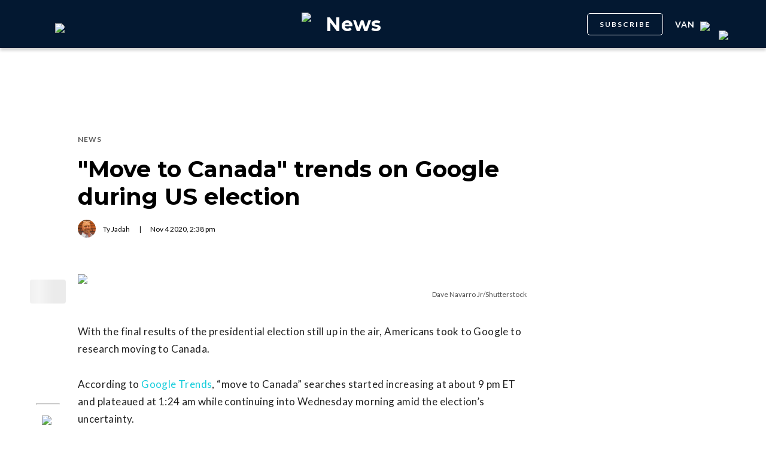

--- FILE ---
content_type: text/html; charset=utf-8
request_url: https://dailyhive.com/vancouver/move-canada-us-election-google-trends?auto=true
body_size: 9993
content:
<!DOCTYPE html><html lang="en"><head><meta charSet="UTF-8"/><meta name="viewport" content="width=width, initial-scale=1, maximum-scale=5"/><link rel="icon" sizes="192x192" href="https://dh-production-baselayer-static.dailyhive.com/assets/2.3.20/static/icons/android-chrome-192x192.png"/><link rel="apple-touch-icon" href="https://dh-production-baselayer-static.dailyhive.com/assets/2.3.20/static/icons/apple-touch-icon.png"/><link rel="mask-icon" href="https://dh-production-baselayer-static.dailyhive.com/assets/2.3.20/static/icons/safari-pinned-tab.svg" color="#031831"/><link rel="icon" href="https://dh-production-baselayer-static.dailyhive.com/assets/2.3.20/static/icons/favicon-16x16.png"/><title>&quot;Move to Canada&quot; trends on Google during US election | News</title><meta property="og:title" content="&quot;Move to Canada&quot; trends on Google during US election | News"/><meta name="twitter:title" content="&quot;Move to Canada&quot; trends on Google during US election | News"/><meta name="og:site_name" content="Daily Hive"/><meta property="fb:app_id" content="628988490846386"/><meta name="twitter:card" content="summary_large_image"/><meta name="robots" content="max-image-preview:large"/><meta property="article:location" content="city:vancouver"/><meta property="article:location" content="region:can"/><meta property="article:tag" content="Social Issues"/><meta property="article:opinion"/><meta property="og:url" content="https://dailyhive.com/vancouver/move-canada-us-election-google-trends"/><meta name="twitter:site" content="https://dailyhive.com/vancouver/move-canada-us-election-google-trends"/><meta name="description" content="With the final results of the presidential election still up in the air, Americans took to Google to research moving to Canada."/><meta property="og:description" content="With the final results of the presidential election still up in the air, Americans took to Google to research moving to Canada."/><meta name="twitter:description" content="With the final results of the presidential election still up in the air, Americans took to Google to research moving to Canada."/><meta property="og:image" content="https://images-dh-production-baselayer.dailyhive.com/uploads/2020/11/canada-us-flag.jpg?format=auto"/><meta name="twitter:image" content="https://images-dh-production-baselayer.dailyhive.com/uploads/2020/11/canada-us-flag.jpg?format=auto"/><link rel="canonical" href="https://dailyhive.com/vancouver/move-canada-us-election-google-trends"/><meta name="theme-color" content="#031831"/><meta name="apple-mobile-web-app-capable" content="yes"/><meta name="apple-mobile-web-app-status-bar-style" content="black-translucent"/><link rel="apple-touch-startup-image" media="(width: 414px) and (height: 896px) and (-webkit-device-pixel-ratio: 3)" href="/apple-launch-1242x2688.png"/><link rel="apple-touch-startup-image" media="(width: 414px) and (height: 896px) and (-webkit-device-pixel-ratio: 2)" href="/apple-launch-828x1792.png"/><link rel="apple-touch-startup-image" media="(width: 375px) and (height: 812px) and (-webkit-device-pixel-ratio: 3)" href="/apple-launch-1125x2436.png"/><link rel="apple-touch-startup-image" media="(width: 414px) and (height: 736px) and (-webkit-device-pixel-ratio: 3)" href="/apple-launch-1242x2208.png"/><link rel="apple-touch-startup-image" media="(width: 375px) and (height: 667px) and (-webkit-device-pixel-ratio: 2)" href="/apple-launch-750x1334.png"/><link rel="apple-touch-startup-image" media="(width: 1024px) and (height: 1366px) and (-webkit-device-pixel-ratio: 2)" href="/apple-launch-2048x2732.png"/><link rel="apple-touch-startup-image" media="(width: 834px) and (height: 1194px) and (-webkit-device-pixel-ratio: 2)" href="/apple-launch-1668x2388.png"/><link rel="apple-touch-startup-image" media="(width: 834px) and (height: 1112px) and (-webkit-device-pixel-ratio: 2)" href="/apple-launch-1668x2224.png"/><link rel="apple-touch-startup-image" media="(width: 768px) and (height: 1024px) and (-webkit-device-pixel-ratio: 2)" href="/apple-launch-1536x2048.png"/><link rel="preload" as="image" imageSrcSet="https://images-dh-production-baselayer.dailyhive.com/uploads/2020/11/canada-us-flag.jpg?format=auto&amp;width=375 375w, https://images-dh-production-baselayer.dailyhive.com/uploads/2020/11/canada-us-flag.jpg?format=auto&amp;width=390 390w, https://images-dh-production-baselayer.dailyhive.com/uploads/2020/11/canada-us-flag.jpg?format=auto&amp;width=416 416w, https://images-dh-production-baselayer.dailyhive.com/uploads/2020/11/canada-us-flag.jpg?format=auto&amp;width=428 428w, https://images-dh-production-baselayer.dailyhive.com/uploads/2020/11/canada-us-flag.jpg?format=auto&amp;width=460 460w, https://images-dh-production-baselayer.dailyhive.com/uploads/2020/11/canada-us-flag.jpg?format=auto&amp;width=628 628w, https://images-dh-production-baselayer.dailyhive.com/uploads/2020/11/canada-us-flag.jpg?format=auto&amp;width=640 640w, https://images-dh-production-baselayer.dailyhive.com/uploads/2020/11/canada-us-flag.jpg?format=auto&amp;width=750 750w, https://images-dh-production-baselayer.dailyhive.com/uploads/2020/11/canada-us-flag.jpg?format=auto&amp;width=828 828w, https://images-dh-production-baselayer.dailyhive.com/uploads/2020/11/canada-us-flag.jpg?format=auto&amp;width=900 900w, https://images-dh-production-baselayer.dailyhive.com/uploads/2020/11/canada-us-flag.jpg?format=auto&amp;width=988 988w" imageSizes="(max-width: 988px) 100vw, 988px" fetchpriority="high"/><meta name="next-head-count" content="38"/><link rel="stylesheet" data-href="https://fonts.googleapis.com/css?family=Lato:normal,bold|Montserrat:bold&amp;display=swap"/><script>window.googletag = window.googletag || { cmd: [] }</script><script>window.vfQ = window.vfQ || [] </script><script>window.dataLayer = window.dataLayer || [];</script><script data-testid="website-schema" type="application/ld+json">
              {
                "@context": "https://schema.org",
                "@type": "WebSite",
                "name": "Daily Hive",
                "url": "https://dailyhive.com/"
              }</script><link rel="preload" href="https://dh-production-baselayer-static.dailyhive.com/assets/2.3.20/static/icomoon/style.css" as="style"/><link rel="preload" href="https://securepubads.g.doubleclick.net/tag/js/gpt.js" as="script"/><link rel="preload" href="https://ads.pubmatic.com/AdServer/js/pwt/164644/12874" as="script"/><link rel="manifest" href="/manifest.json" crossorigin="use-credentials"/><meta name="apple-mobile-web-app-capable" content="yes"/><meta name="apple-mobile-web-app-status-bar-style" content="black"/><link rel="preconnect" href="https://fonts.gstatic.com" crossorigin /><link rel="preload" href="/_next/static/css/88d2c27539d0ab3f.css" as="style"/><link rel="stylesheet" href="/_next/static/css/88d2c27539d0ab3f.css" data-n-g=""/><link rel="preload" href="/_next/static/css/1f349c07a0b7d1c8.css" as="style"/><link rel="stylesheet" href="/_next/static/css/1f349c07a0b7d1c8.css" data-n-p=""/><noscript data-n-css=""></noscript><script defer="" nomodule="" src="/_next/static/chunks/polyfills-c67a75d1b6f99dc8.js"></script><script src="/_next/static/chunks/webpack-2070a6ead86d7b95.js" defer=""></script><script src="/_next/static/chunks/framework-24245a90afd1d198.js" defer=""></script><script src="/_next/static/chunks/main-1679353962f04fba.js" defer=""></script><script src="/_next/static/chunks/pages/_app-04792e17b72d3c4f.js" defer=""></script><script src="/_next/static/chunks/6054-54f89150e469c4f0.js" defer=""></script><script src="/_next/static/chunks/8490-446af336584e62be.js" defer=""></script><script src="/_next/static/chunks/3719-a732ad55cbcb4a96.js" defer=""></script><script src="/_next/static/chunks/2766-624147a2ac534d8c.js" defer=""></script><script src="/_next/static/chunks/9220-4aab5f395ba577a1.js" defer=""></script><script src="/_next/static/chunks/6540-cf3c4bc4d4ed7ead.js" defer=""></script><script src="/_next/static/chunks/8302-0700eca6a2baa06f.js" defer=""></script><script src="/_next/static/chunks/8860-57a9c5c7ae4f6b48.js" defer=""></script><script src="/_next/static/chunks/3871-3be80518d15a7fdb.js" defer=""></script><script src="/_next/static/chunks/pages/city/%5Bcity%5D/%5Bslug%5D-9519878d078aca45.js" defer=""></script><script src="/_next/static/2_ao4DCsUyyGGXNAE_x79/_buildManifest.js" defer=""></script><script src="/_next/static/2_ao4DCsUyyGGXNAE_x79/_ssgManifest.js" defer=""></script><style id="__jsx-5b78774a7e2e53cf">ins[id*="DailyHive_DesktopAnchor"],ins[id*="DailyHive_MobileAnchor"]{z-index:2147483645!important}</style><style data-href="https://fonts.googleapis.com/css?family=Lato:normal,bold|Montserrat:bold&display=swap">@font-face{font-family:'Lato';font-style:normal;font-weight:400;font-display:swap;src:url(https://fonts.gstatic.com/l/font?kit=S6uyw4BMUTPHjx4wWA&skey=2d58b92a99e1c086&v=v25) format('woff')}@font-face{font-family:'Lato';font-style:normal;font-weight:700;font-display:swap;src:url(https://fonts.gstatic.com/l/font?kit=S6u9w4BMUTPHh6UVSwiPHw&skey=3480a19627739c0d&v=v25) format('woff')}@font-face{font-family:'Montserrat';font-style:normal;font-weight:700;font-display:swap;src:url(https://fonts.gstatic.com/l/font?kit=JTUHjIg1_i6t8kCHKm4532VJOt5-QNFgpCuM73w5aXw&skey=7bc19f711c0de8f&v=v31) format('woff')}@font-face{font-family:'Lato';font-style:normal;font-weight:400;font-display:swap;src:url(https://fonts.gstatic.com/s/lato/v25/S6uyw4BMUTPHjxAwXiWtFCfQ7A.woff2) format('woff2');unicode-range:U+0100-02BA,U+02BD-02C5,U+02C7-02CC,U+02CE-02D7,U+02DD-02FF,U+0304,U+0308,U+0329,U+1D00-1DBF,U+1E00-1E9F,U+1EF2-1EFF,U+2020,U+20A0-20AB,U+20AD-20C0,U+2113,U+2C60-2C7F,U+A720-A7FF}@font-face{font-family:'Lato';font-style:normal;font-weight:400;font-display:swap;src:url(https://fonts.gstatic.com/s/lato/v25/S6uyw4BMUTPHjx4wXiWtFCc.woff2) format('woff2');unicode-range:U+0000-00FF,U+0131,U+0152-0153,U+02BB-02BC,U+02C6,U+02DA,U+02DC,U+0304,U+0308,U+0329,U+2000-206F,U+20AC,U+2122,U+2191,U+2193,U+2212,U+2215,U+FEFF,U+FFFD}@font-face{font-family:'Lato';font-style:normal;font-weight:700;font-display:swap;src:url(https://fonts.gstatic.com/s/lato/v25/S6u9w4BMUTPHh6UVSwaPGQ3q5d0N7w.woff2) format('woff2');unicode-range:U+0100-02BA,U+02BD-02C5,U+02C7-02CC,U+02CE-02D7,U+02DD-02FF,U+0304,U+0308,U+0329,U+1D00-1DBF,U+1E00-1E9F,U+1EF2-1EFF,U+2020,U+20A0-20AB,U+20AD-20C0,U+2113,U+2C60-2C7F,U+A720-A7FF}@font-face{font-family:'Lato';font-style:normal;font-weight:700;font-display:swap;src:url(https://fonts.gstatic.com/s/lato/v25/S6u9w4BMUTPHh6UVSwiPGQ3q5d0.woff2) format('woff2');unicode-range:U+0000-00FF,U+0131,U+0152-0153,U+02BB-02BC,U+02C6,U+02DA,U+02DC,U+0304,U+0308,U+0329,U+2000-206F,U+20AC,U+2122,U+2191,U+2193,U+2212,U+2215,U+FEFF,U+FFFD}@font-face{font-family:'Montserrat';font-style:normal;font-weight:700;font-display:swap;src:url(https://fonts.gstatic.com/l/font?kit=JTUHjIg1_i6t8kCHKm4532VJOt5-QNFgpCuM73w0aXx-p7K4KLjztg&skey=7bc19f711c0de8f&v=v31) format('woff');unicode-range:U+0460-052F,U+1C80-1C8A,U+20B4,U+2DE0-2DFF,U+A640-A69F,U+FE2E-FE2F}@font-face{font-family:'Montserrat';font-style:normal;font-weight:700;font-display:swap;src:url(https://fonts.gstatic.com/l/font?kit=JTUHjIg1_i6t8kCHKm4532VJOt5-QNFgpCuM73w9aXx-p7K4KLjztg&skey=7bc19f711c0de8f&v=v31) format('woff');unicode-range:U+0301,U+0400-045F,U+0490-0491,U+04B0-04B1,U+2116}@font-face{font-family:'Montserrat';font-style:normal;font-weight:700;font-display:swap;src:url(https://fonts.gstatic.com/l/font?kit=JTUHjIg1_i6t8kCHKm4532VJOt5-QNFgpCuM73w2aXx-p7K4KLjztg&skey=7bc19f711c0de8f&v=v31) format('woff');unicode-range:U+0102-0103,U+0110-0111,U+0128-0129,U+0168-0169,U+01A0-01A1,U+01AF-01B0,U+0300-0301,U+0303-0304,U+0308-0309,U+0323,U+0329,U+1EA0-1EF9,U+20AB}@font-face{font-family:'Montserrat';font-style:normal;font-weight:700;font-display:swap;src:url(https://fonts.gstatic.com/l/font?kit=JTUHjIg1_i6t8kCHKm4532VJOt5-QNFgpCuM73w3aXx-p7K4KLjztg&skey=7bc19f711c0de8f&v=v31) format('woff');unicode-range:U+0100-02BA,U+02BD-02C5,U+02C7-02CC,U+02CE-02D7,U+02DD-02FF,U+0304,U+0308,U+0329,U+1D00-1DBF,U+1E00-1E9F,U+1EF2-1EFF,U+2020,U+20A0-20AB,U+20AD-20C0,U+2113,U+2C60-2C7F,U+A720-A7FF}@font-face{font-family:'Montserrat';font-style:normal;font-weight:700;font-display:swap;src:url(https://fonts.gstatic.com/l/font?kit=JTUHjIg1_i6t8kCHKm4532VJOt5-QNFgpCuM73w5aXx-p7K4KLg&skey=7bc19f711c0de8f&v=v31) format('woff');unicode-range:U+0000-00FF,U+0131,U+0152-0153,U+02BB-02BC,U+02C6,U+02DA,U+02DC,U+0304,U+0308,U+0329,U+2000-206F,U+20AC,U+2122,U+2191,U+2193,U+2212,U+2215,U+FEFF,U+FFFD}</style></head><body><div id="__next"><div id="main-container" class="news article-detail-page"><div class="headroom-wrapper"><div class="headroom headroom--unfixed"><header id="main-top-navigation" class="MainNavigation_main-top-navigation__60XJ_" role="banner" itemscope="" itemType="https://schema.org/WPHeader"><section class="MainNavigation_shadow__xFw_I"><div id="main-navigation" data-testid="main-navigation" class="Header_header__FWLVA Header_news__TmpBS"><div class="Header_left-block__51GHH"><div class="Header_main-menu__RMKId"><i class="icn icon-menu"></i></div><div data-testid="channel-logo-block" class="Header_news__TmpBS Header_dh-redirect___3lyF"><a href="/"><img data-testid="dh-logo-icon" class="logo-image dh" src="https://dh-production-baselayer-static.dailyhive.com/assets/2.3.20/static/svg/logos/dh-logo-white.svg" alt="dh logo"/></a></div></div><div id="logo" class="Header_logo-block__Me_0d"><a data-testid="channel-link" href="/vancouver/news"><img data-testid="dh-logo-icon" class="logo-image dh" src="https://dh-production-baselayer-static.dailyhive.com/assets/2.3.20/static/svg/logos/dh-color-white.svg" alt="dh logo"/><p>News</p></a></div><div class="Header_right-block__EzJJG"><a class="Header_newsletterButton__TDA_9" href="/my-newsletters">SUBSCRIBE</a><div class="Header_city-selector-wrapper__mUbiW"><div data-testid="custom-select" class="CustomSelect_custom-select__y1DqE"><div data-testid="city-selector" class="CitySelector_city-selector__a9vwY"><div><p class="CitySelector_city-selector-title__E_dhO">van<img src="https://dh-production-baselayer-static.dailyhive.com/assets/2.3.20/static/icons/down-arrow-white.svg" alt="Down Arrow" class="CitySelector_city-selector-arrow__SZONk"/></p></div></div></div></div><div class="AccountPageSelector_account-page-selector__I1aOV" id="log-user"><a data-testid="logged-out-user-icon" class="AccountPageSelector_user-account-icon-container__eGTj0" href="/login"><img src="https://dh-production-baselayer-static.dailyhive.com/assets/2.3.20/static/icons/account-desktop.svg" alt="Log In"/></a></div></div></div></section></header></div></div><div class="hidden overlay"></div><div class="header-ad-wrapper article"><div class="top-leader-board-ad advertisement undefined" itemscope="" itemType="http://schema.org/WPAdBlock"><div id="adUnit_-70671651-DailyHive_Articlepage_Top_LB_BB_:R9gm:"></div></div></div><main class="main-container" role="main"><section class="article-holder"><div data-testid="progress-bar" class="ProgressBar_progress-bar__YUuZw ProgressBar_news__AU61I" style="width:0%"></div><div class="main-wrapper row"><div class="main-column"><article class="article-detail-page"><div class="post"><header class="ArticleHeader_article-header__zgHSV"><div class="ArticleHeader_article-header-wrapper__qycAZ"><div class="large-screens-only vf-spacer"></div><div><script data-testid="article-schema" type="application/ld+json">{"@context":"http://schema.org","@type":"NewsArticle","mainEntityOfPage":{"@type":"WebPage","@id":"/vancouver/move-canada-us-election-google-trends"},"publisher":{"@type":"Organization","name":"Daily Hive","logo":{"@type":"ImageObject","url":"https://dh-production-baselayer-static.dailyhive.com/assets/2.3.20/static/svg/logos/dh-color-white.svg"}},"keywords":"Calgary,Canada,Donald Trump,Montreal,News,Toronto,US,Vancouver,edmonton","thumbnailUrl":"https://images.dailyhive.com/20201104060550/canada-us-flag-500x260.jpg","headline":"&#34;Move to Canada&#34; trends on Google during US election","alternativeHeadline":"","author":[{"@type":"Person","name":"Ty Jadah","url":"/author/ty-jadah"}],"articleSection":["News"],"image":"https://images-dh-production-baselayer.dailyhive.com/uploads/2020/11/canada-us-flag.jpg?format=auto","url":"/vancouver/move-canada-us-election-google-trends","dateCreated":"2020-11-04T14:38:54.000Z","datePublished":"2020-11-04T14:38:54.000Z","dateModified":"2020-11-05T01:03:31.000Z","description":"&#34;Canadian citizenship requirements&#34; 🇨🇦","dateline":"vancouver","identifier":"1248264"}</script><div class="ArticleHeader_categories__E7X9u"><a class="ArticleHeader_category-name__vaxtH" href="/vancouver/news/category/news"><span>News</span></a></div><div><h1 class="ArticleHeader_title__UfFUu">&quot;Move to Canada&quot; trends on Google during US election</h1></div><div class="ArticleHeader_credits__tdvQP"><div class="ArticleHeaderAuthors_authors__vpzm4"><div data-testid="article-author" class="ArticleHeaderAuthors_author__WZrvu"><div class="ArticleHeaderAuthors_cover-image-holder__toyBc"><div class="ArticleHeaderAuthors_cover-image__zYtTw"><img src="https://secure.gravatar.com/avatar/350a2771f240347338e0dd90458fbb4b?s=96&amp;d=mm&amp;r=g" alt="Ty Jadah"/></div></div><a href="/author/ty_jadah"><span>Ty Jadah</span></a><div class="ArticleHeaderAuthors_separator__eAhOs">|</div></div></div><div class="date">Nov<!-- --> <!-- -->4<!-- --> <!-- -->2020<!-- -->, <!-- -->2:38 pm</div></div></div></div></header><div class="small-screens-only"><div class="share-column-holder "><div class="share-column "><div class="share-column-comments"><div class="viafoura"><a href="https://dailyhive.com/vancouver/move-canada-us-election-google-trends#comments-121726"><vf-conversations-count vf-container-id="121726"></vf-conversations-count><div class="icon-container"><img class="comments" src="https://dh-production-baselayer-static.dailyhive.com/assets/2.3.20/static/svg/ui/icons/vf-comment.svg" alt="Comment Count"/></div></a></div></div><hr/><div class="share-column-bookmark"><div data-testid="bookmark" class="Bookmark_bookmark__AXlLl Bookmark_medium__tvAQk"><img src="https://dh-production-baselayer-static.dailyhive.com/assets/2.3.20/static/icons/bookmark.svg" alt="bookmark-icon" title="Add to reading list"/><button aria-pressed="false" class="bookmark-icon" aria-label="Add to reading list" title="Add to reading list"></button></div></div><hr/><div class="viafoura"><div class="vf-widget vf-share-bar-circle " data-widget="sharebar" data-button-view="false" data-show-counters="false" data-show-total="false" data-path="/vancouver/move-canada-us-election-google-trends"></div></div></div></div></div><div class="article-vf-wrapper"><div class="large-screens-only"><div class="share-column-holder "><div class="share-column vertical"><div class="viafoura"><div class="vf-widget vf-share-bar-circle vf-share-bar-vertical" data-widget="sharebar" data-button-view="false" data-show-counters="false" data-show-total="false" data-path="/vancouver/move-canada-us-election-google-trends"></div></div><hr/><div class="share-column-comments"><div class="viafoura"><a href="https://dailyhive.com/vancouver/move-canada-us-election-google-trends#comments-121726"><vf-conversations-count vf-container-id="121726"></vf-conversations-count><div class="icon-container"><img class="comments" src="https://dh-production-baselayer-static.dailyhive.com/assets/2.3.20/static/svg/ui/icons/vf-comment.svg" alt="Comment Count"/></div></a></div></div><hr/><div class="share-column-bookmark"><div data-testid="bookmark" class="Bookmark_bookmark__AXlLl Bookmark_medium__tvAQk"><img src="https://dh-production-baselayer-static.dailyhive.com/assets/2.3.20/static/icons/bookmark.svg" alt="bookmark-icon" title="Add to reading list"/><button aria-pressed="false" class="bookmark-icon" aria-label="Add to reading list" title="Add to reading list"></button></div></div></div></div></div><div class="article-content post"><div class="featured-image"><img alt="&quot;Move to Canada&quot; trends on Google during US election" fetchpriority="high" decoding="async" data-nimg="fill" style="position:absolute;height:100%;width:100%;left:0;top:0;right:0;bottom:0;color:transparent" sizes="(max-width: 988px) 100vw, 988px" srcSet="https://images-dh-production-baselayer.dailyhive.com/uploads/2020/11/canada-us-flag.jpg?format=auto&amp;width=375 375w, https://images-dh-production-baselayer.dailyhive.com/uploads/2020/11/canada-us-flag.jpg?format=auto&amp;width=390 390w, https://images-dh-production-baselayer.dailyhive.com/uploads/2020/11/canada-us-flag.jpg?format=auto&amp;width=416 416w, https://images-dh-production-baselayer.dailyhive.com/uploads/2020/11/canada-us-flag.jpg?format=auto&amp;width=428 428w, https://images-dh-production-baselayer.dailyhive.com/uploads/2020/11/canada-us-flag.jpg?format=auto&amp;width=460 460w, https://images-dh-production-baselayer.dailyhive.com/uploads/2020/11/canada-us-flag.jpg?format=auto&amp;width=628 628w, https://images-dh-production-baselayer.dailyhive.com/uploads/2020/11/canada-us-flag.jpg?format=auto&amp;width=640 640w, https://images-dh-production-baselayer.dailyhive.com/uploads/2020/11/canada-us-flag.jpg?format=auto&amp;width=750 750w, https://images-dh-production-baselayer.dailyhive.com/uploads/2020/11/canada-us-flag.jpg?format=auto&amp;width=828 828w, https://images-dh-production-baselayer.dailyhive.com/uploads/2020/11/canada-us-flag.jpg?format=auto&amp;width=900 900w, https://images-dh-production-baselayer.dailyhive.com/uploads/2020/11/canada-us-flag.jpg?format=auto&amp;width=988 988w" src="https://images-dh-production-baselayer.dailyhive.com/uploads/2020/11/canada-us-flag.jpg?format=auto&amp;width=988"/></div><div><div class="featured-image-caption caption"><a class="caption-url" href="https://www.shutterstock.com/image-photo/american-canadian-flags-flying-side-by-55854052" target="_blank" rel="noopener noreferrer">Dave Navarro Jr/Shutterstock</a></div></div><div><div class="mobile-phone-screen-only"><div class="share-column-holder mobile-layout"><div class="share-column "><div class="share-column-bookmark"><div data-testid="bookmark" class="Bookmark_bookmark__AXlLl Bookmark_medium__tvAQk"><img src="https://dh-production-baselayer-static.dailyhive.com/assets/2.3.20/static/icons/bookmark.svg" alt="bookmark-icon" title="Add to reading list"/><button aria-pressed="false" class="bookmark-icon" aria-label="Add to reading list" title="Add to reading list"></button></div></div><hr/><div class="share-column-comments"><div class="viafoura"><a href="https://dailyhive.com/vancouver/move-canada-us-election-google-trends#comments-121726"><vf-conversations-count vf-container-id="121726"></vf-conversations-count><div class="icon-container"><img class="comments" src="https://dh-production-baselayer-static.dailyhive.com/assets/2.3.20/static/svg/ui/icons/vf-comment.svg" alt="Comment Count"/></div></a></div></div><hr/><div class="viafoura"><div class="vf-widget vf-share-bar-circle " data-widget="sharebar" data-button-view="false" data-show-counters="false" data-show-total="false" data-path="/vancouver/move-canada-us-election-google-trends"></div></div></div></div></div></div><div id="article-121726" class="wp-content"><p>With the final results of the presidential election still up in the air, Americans took to Google to research moving to Canada.</p>
<p>According to <a href="https://trends.google.com/trends/explore?date=now%201-d&amp;geo=US&amp;q=move%20to%20canada" target="_blank">Google Trends</a>, &#8220;move to Canada&#8221; searches started increasing at about 9 pm ET and plateaued at 1:24 am while continuing into Wednesday morning amid the election&#8217;s uncertainty.</p>
<p>During the 2016 election, <a href="https://dailyhive.com/vancouver/presumably-many-americans-are-freaking-out-and-crashed-the-canadian-immigration-website" target="_blank">Canada’s immigration site</a> crashed as Donald Trump secured his way to victory as US president.</p>
<ul>
<li><em>See also:</em>
<ul style="list-style-type: disc;">
<li><em><a href="https://dailyhive.com/montreal/us-election-google-searches" target="_blank">Here&#8217;s what people have been Googling during the US election</a></em></li>
<li><em><a href="https://dailyhive.com/vancouver/canucks-bertuzzi-move-vancouver-trump-loses-election" target="_blank">Bertuzzi says he might move back to Canada if Trump loses election</a></em></li>
<li><em><a href="https://dailyhive.com/montreal/trump-believes-he-won-election" target="_blank">Trump calls lack of clear election results a “major fraud on our nation”</a></em></li>
</ul>
</li>
</ul>
<p>Similarly worded trends that appeared last night included &#8220;how to move to Canada from the US,&#8221; &#8220;can I move to Canada,&#8221; &#8220;moving to Canada with pets,&#8221; and &#8220;Canadian citizenship requirements.&#8221;</p>
<div id="attachment_1248273" style="width: 1148px" class="wp-caption alignnone"><img alt="" title="" loading="lazy" width="1138" height="543" decoding="async" data-nimg="1" class="size-full wp-image-1248273" style="color:transparent" sizes="(max-width: 750px) 100vw, 750px" srcSet="https://images-dh-production-baselayer.dailyhive.com/uploads/2020/11/Screen-Shot-2020-11-04-at-9.14.11-AM.png?format=auto&amp;width=375 375w, https://images-dh-production-baselayer.dailyhive.com/uploads/2020/11/Screen-Shot-2020-11-04-at-9.14.11-AM.png?format=auto&amp;width=390 390w, https://images-dh-production-baselayer.dailyhive.com/uploads/2020/11/Screen-Shot-2020-11-04-at-9.14.11-AM.png?format=auto&amp;width=416 416w, https://images-dh-production-baselayer.dailyhive.com/uploads/2020/11/Screen-Shot-2020-11-04-at-9.14.11-AM.png?format=auto&amp;width=428 428w, https://images-dh-production-baselayer.dailyhive.com/uploads/2020/11/Screen-Shot-2020-11-04-at-9.14.11-AM.png?format=auto&amp;width=460 460w, https://images-dh-production-baselayer.dailyhive.com/uploads/2020/11/Screen-Shot-2020-11-04-at-9.14.11-AM.png?format=auto&amp;width=628 628w, https://images-dh-production-baselayer.dailyhive.com/uploads/2020/11/Screen-Shot-2020-11-04-at-9.14.11-AM.png?format=auto&amp;width=640 640w, https://images-dh-production-baselayer.dailyhive.com/uploads/2020/11/Screen-Shot-2020-11-04-at-9.14.11-AM.png?format=auto&amp;width=750 750w, https://images-dh-production-baselayer.dailyhive.com/uploads/2020/11/Screen-Shot-2020-11-04-at-9.14.11-AM.png?format=auto&amp;width=828 828w, https://images-dh-production-baselayer.dailyhive.com/uploads/2020/11/Screen-Shot-2020-11-04-at-9.14.11-AM.png?format=auto&amp;width=900 900w, https://images-dh-production-baselayer.dailyhive.com/uploads/2020/11/Screen-Shot-2020-11-04-at-9.14.11-AM.png?format=auto&amp;width=988 988w" src="https://images-dh-production-baselayer.dailyhive.com/uploads/2020/11/Screen-Shot-2020-11-04-at-9.14.11-AM.png?format=auto&amp;width=988"/><p class="wp-caption-text">Google</p></div>
<p>Unfortunately for Americans, given the COVID-19 pandemic, it won&#8217;t be that easy to make the move up north.</p>
<p>“Until further notice, most foreign nationals cannot travel to Canada, even if they have a valid visitor visa or electronic travel authorization,” Canada’s immigration website says.</p>
<p>All &#8220;discretionary&#8221; travel from the US is currently prohibited in Canada as the US-Canada border remains closed.</p>
<p>Related queries, according to Google, included &#8220;how to leave the US,&#8221; &#8220;moving to Australia,&#8221; and &#8220;can you move to Canada if you have a DUI.&#8221;</p>
<div id="attachment_1248274" style="width: 555px" class="wp-caption alignnone"><img alt="" title="" loading="lazy" width="545" height="341" decoding="async" data-nimg="1" class="size-full wp-image-1248274" style="color:transparent" sizes="(max-width: 750px) 100vw, 750px" srcSet="https://images-dh-production-baselayer.dailyhive.com/uploads/2020/11/Screen-Shot-2020-11-04-at-9.13.26-AM.png?format=auto&amp;width=375 375w, https://images-dh-production-baselayer.dailyhive.com/uploads/2020/11/Screen-Shot-2020-11-04-at-9.13.26-AM.png?format=auto&amp;width=390 390w, https://images-dh-production-baselayer.dailyhive.com/uploads/2020/11/Screen-Shot-2020-11-04-at-9.13.26-AM.png?format=auto&amp;width=416 416w, https://images-dh-production-baselayer.dailyhive.com/uploads/2020/11/Screen-Shot-2020-11-04-at-9.13.26-AM.png?format=auto&amp;width=428 428w, https://images-dh-production-baselayer.dailyhive.com/uploads/2020/11/Screen-Shot-2020-11-04-at-9.13.26-AM.png?format=auto&amp;width=460 460w, https://images-dh-production-baselayer.dailyhive.com/uploads/2020/11/Screen-Shot-2020-11-04-at-9.13.26-AM.png?format=auto&amp;width=628 628w, https://images-dh-production-baselayer.dailyhive.com/uploads/2020/11/Screen-Shot-2020-11-04-at-9.13.26-AM.png?format=auto&amp;width=640 640w, https://images-dh-production-baselayer.dailyhive.com/uploads/2020/11/Screen-Shot-2020-11-04-at-9.13.26-AM.png?format=auto&amp;width=750 750w, https://images-dh-production-baselayer.dailyhive.com/uploads/2020/11/Screen-Shot-2020-11-04-at-9.13.26-AM.png?format=auto&amp;width=828 828w, https://images-dh-production-baselayer.dailyhive.com/uploads/2020/11/Screen-Shot-2020-11-04-at-9.13.26-AM.png?format=auto&amp;width=900 900w, https://images-dh-production-baselayer.dailyhive.com/uploads/2020/11/Screen-Shot-2020-11-04-at-9.13.26-AM.png?format=auto&amp;width=988 988w" src="https://images-dh-production-baselayer.dailyhive.com/uploads/2020/11/Screen-Shot-2020-11-04-at-9.13.26-AM.png?format=auto&amp;width=988"/><p class="wp-caption-text">Google</p></div>
</div></div></div></div></article><div class="top-margin article-ad-holder"><div class="article-ad-legend">ADVERTISEMENT</div><div class="article-page-comment-ad advertisement undefined" itemscope="" itemType="http://schema.org/WPAdBlock"><div id="adUnit_-70671651-DailyHive_Articlepage_Comment_:R14ndgm:"></div></div></div><div class="comments"><div class="viafoura-conversations-container" id="comments-121726"><div class="viafoura"><vf-conversations vf-container-id="121726"></vf-conversations></div></div></div></div><div class="sidebar"><div class="laptop-only sticky"><div class="sidebar-ad advertisement undefined" itemscope="" itemType="http://schema.org/WPAdBlock"><div id="adUnit_-70671651-DailyHive_Articlepage_Top_MPU_:R37dgm:"></div></div></div><div class="laptop-only sticky"><div data-testid="trending-layout" class="TrendingLayoutArticles_trending-module-container__Tjul_"></div></div><div class="laptop-only sticky"><div class="sidebar-ad advertisement undefined" itemscope="" itemType="http://schema.org/WPAdBlock"><div id="adUnit_-70671651-DailyHive_Articlepage_Mid_MPU_:Rl7dgm:"></div></div></div><div class="laptop-only sticky"></div><div class="laptop-only sticky"><div class="sidebar-ad advertisement undefined" itemscope="" itemType="http://schema.org/WPAdBlock"><div id="adUnit_-70671651-DailyHive_Articlepage_Side_Bottom_MPU_:R77dgm:"></div></div></div></div></div></section></main><div class="viafoura hidden"><vf-tray-trigger floating="true"></vf-tray-trigger></div><footer id="main-footer" class="Footer_main-footer__n8Jyw" itemscope="" itemType="https://schema.org/WPFooter"><div class="Footer_main-wrapper__khVjH main-wrapper"><div class="Footer_footer-top-row__DMFUG"><a class="Footer_dhlogo___B6Dj" aria-label="Homepage" href="/"><img data-testid="dailyhive-logo-icon" class="logo-image dailyhive Footer_footer-main-logo__s2Zz3" src="https://dh-production-baselayer-static.dailyhive.com/assets/2.3.20/static/svg/logos/dailyhive-logo-white.svg" alt="dailyhive logo"/></a><div class="Footer_footer-top-nav__5OS4g"><a href="/page/about-us">About Us</a><a href="/page/contact">Contact</a><a href="/advertise">Advertise</a><a href="/page/policies">Policies &amp; Guidelines</a><a href="/page/accessibility">Accessibility</a><a href="/page/masthead">Masthead</a><a href="/page/tips">Send us tips</a><a href="/page/contest-rules">Contest Rules</a><a href="https://games.dailyhive.com/">Games</a><a href="/page/careers">Careers</a></div></div><hr/><div class="Footer_footer-mobile-nav__ozgXF"><a href="/page/about-us">About Us</a><a href="/page/contact">Contact</a><a href="/advertise">Advertise</a><a href="/page/policies">Policies &amp; Guidelines</a><a href="/page/accessibility">Accessibility</a><a href="/page/masthead">Masthead</a><a href="/page/tips">Send us tips</a><a href="/page/contest-rules">Contest Rules</a><a href="https://games.dailyhive.com/">Games</a><a href="/page/careers">Careers</a></div><div class="Footer_desktop-only__P3ivF"><div class="Footer_footer-body__cFeq4"><div class="Footer_channel-link-holder__ZEBEq"><a href="/canada"><p>National</p></a><div class="Footer_category-list__iGxSI"><a href="/canada/category/news">News</a><a href="/canada/category/lottery">Lottery</a><a href="/canada/category/politics">Politics</a></div></div><div class="Footer_channel-link-holder__ZEBEq"><a href="/vancouver/news"><p>News</p></a><div class="Footer_category-list__iGxSI"><a href="/vancouver/news/category/news">News</a><a href="/vancouver/news/category/weather">Weather</a><a href="/vancouver/news/category/politics">Politics</a><a href="/vancouver/news/category/animals">Animals</a><a href="/vancouver/news/category/movies-tv">Movies &amp; TV</a></div></div><div class="Footer_channel-link-holder__ZEBEq"><a href="/vancouver/urbanized"><p>Urbanized</p></a><div class="Footer_category-list__iGxSI"><a href="/vancouver/urbanized/category/real-estate">Real Estate</a><a href="/vancouver/urbanized/category/development">Development</a><a href="/vancouver/urbanized/category/transportation">Transportation</a><a href="/vancouver/urbanized/category/architecture">Architecture</a><a href="/vancouver/urbanized/category/public-art">Public Art</a><a href="/vancouver/urbanized/category/opinions">Opinions</a><a href="/vancouver/urbanized/category/politics">Politics</a></div></div><div class="Footer_channel-link-holder__ZEBEq"><a href="/vancouver/dished"><p>Food &amp; Drink</p></a><div class="Footer_category-list__iGxSI"><a href="/vancouver/dished/category/food-news">News</a><a href="/vancouver/dished/category/restaurant-openings">Openings</a><a href="/vancouver/dished/category/restaurant-closings">Closings</a><a href="/vancouver/dished/category/restaurants">Restaurants</a><a href="/vancouver/dished/category/best-of">Best of</a><a href="/vancouver/dished/category/food-events">Events</a><a href="/vancouver/dished/category/cheap-eats">Cheap Eats</a><a href="/vancouver/dished/category/food-specials">Specials</a><a href="/vancouver/dished/category/coffee-tea">Coffee &amp; Tea</a></div></div><div class="Footer_channel-link-holder__ZEBEq"><a href="/vancouver/offside"><p>Sports</p></a><div class="Footer_category-list__iGxSI"><a href="/vancouver/offside/category/hockey">Hockey</a><a href="/vancouver/offside/category/basketball">Basketball</a><a href="/vancouver/offside/category/baseball">Baseball</a><a href="/vancouver/offside/category/football">Football</a><a href="/vancouver/offside/category/soccer">Soccer</a></div></div><div class="Footer_channel-link-holder__ZEBEq"><a href="/vancouver/listed"><p>Events</p></a><div class="Footer_category-list__iGxSI"><a href="/vancouver/listed/events">Events Guide</a><a href="/vancouver/listed/category/concerts">Concerts</a></div></div><div class="Footer_channel-link-holder__ZEBEq"><a href="/vancouver/curated"><p>Lifestyle</p></a><div class="Footer_category-list__iGxSI"><a href="/vancouver/curated/category/outdoors">Outdoors</a><a href="/vancouver/curated/category/health-fitness">Health &amp; Fitness</a><a href="/vancouver/curated/category/fashion-beauty">Beauty &amp; Fashion</a><a href="/vancouver/curated/category/shopping">Shopping</a><a href="/vancouver/curated/category/popculture">Pop Culture</a><a href="/vancouver/curated/category/contests">Contests</a></div></div><div class="Footer_channel-link-holder__ZEBEq"><a href="/mapped"><p>Travel</p></a><div class="Footer_category-list__iGxSI"><a href="/mapped/category/travel-news">News</a><a href="/mapped/category/travel-guides">Guides</a><a href="/mapped/category/bucket-list">Bucket List</a><a href="/mapped/category/travel-tips">Tips</a><a href="/mapped/category/videos">Videos</a></div></div><div class="Footer_channel-link-holder__ZEBEq"><a href="/vancouver/venture"><p>Business &amp; Tech</p></a><div class="Footer_category-list__iGxSI"><a href="/vancouver/venture/category/technology">Technology</a><a href="/vancouver/venture/category/entrepreneurs">Entrepreneurs</a><a href="/vancouver/venture/category/jobs">Jobs</a></div></div></div></div><div class="Footer_tablet-only__C_qbP"><div class="Footer_footer-body__cFeq4"><div class="Footer_channel-link-holder-tablet___YowR"><p>National</p></div><div class="Footer_channel-link-holder-tablet___YowR"><p>News</p></div><div class="Footer_channel-link-holder-tablet___YowR"><p>Urbanized</p></div><div class="Footer_channel-link-holder-tablet___YowR"><p>Food &amp; Drink</p></div><div class="Footer_channel-link-holder-tablet___YowR"><p>Sports</p></div><div class="Footer_channel-link-holder-tablet___YowR"><p>Events</p></div><div class="Footer_channel-link-holder-tablet___YowR"><p>Lifestyle</p></div><div class="Footer_channel-link-holder-tablet___YowR"><p>Travel</p></div><div class="Footer_channel-link-holder-tablet___YowR"><p>Business &amp; Tech</p></div></div></div><hr class="Footer_desktop-only__P3ivF"/><hr class="Footer_tablet-only__C_qbP"/><div class="Footer_footer-footer__a6PwF"><p class="Footer_copy__eUba5">Daily Hive is a Canadian-born online news source, established in 2008, that creates compelling, hyperlocal content.<br/><span class="Footer_mosesZone____yd5"><img src="https://dh-production-baselayer-static.dailyhive.com/assets/2.3.20/static/svg/logos/dh-color-white.svg" alt="Daily Hive" class="Footer_dhLogo__zxYXz"/>Part of<a href="https://zoomerdigital.com/" target="_blank"><img src="https://dh-production-baselayer-static.dailyhive.com/assets/2.3.20/static/svg/logos/zoomer.svg" alt="Zoomer" class="Footer_zoomerLogo__vLlHn"/></a></span></p></div></div></footer></div><link rel="stylesheet" href="https://olytics.omeda.com/olytics/css/v3/p/olytics.css"/><fw-storyblock channel="daily_hive190922" playlist="5EdMOv" mode="pinned" autoplay="true" className="jsx-5b78774a7e2e53cf"></fw-storyblock><div id="div-gpt-ad-wunderkind"></div></div><script id="__NEXT_DATA__" type="application/json">{"props":{"userLocation":false,"flags":{"ANCHOR_AD_ENABLED":true},"pageProps":{"query":{"auto":"true","city":"vancouver","slug":"move-canada-us-election-google-trends"},"article":{"id":"121726","title":"\"Move to Canada\" trends on Google during US election","excerpt":"\"Canadian citizenship requirements\" 🇨🇦","content":"\u003cp\u003eWith the final results of the presidential election still up in the air, Americans took to Google to research moving to Canada.\u003c/p\u003e\n\u003cp\u003eAccording to \u003ca href=\"https://trends.google.com/trends/explore?date=now%201-d\u0026amp;geo=US\u0026amp;q=move%20to%20canada\" target=\"_blank\"\u003eGoogle Trends\u003c/a\u003e, \u0026#8220;move to Canada\u0026#8221; searches started increasing at about 9 pm ET and plateaued at 1:24 am while continuing into Wednesday morning amid the election\u0026#8217;s uncertainty.\u003c/p\u003e\n\u003cp\u003eDuring the 2016 election, \u003ca href=\"https://dailyhive.com/vancouver/presumably-many-americans-are-freaking-out-and-crashed-the-canadian-immigration-website\" target=\"_blank\"\u003eCanada’s immigration site\u003c/a\u003e crashed as Donald Trump secured his way to victory as US president.\u003c/p\u003e\n\u003cul\u003e\n\u003cli\u003e\u003cem\u003eSee also:\u003c/em\u003e\n\u003cul style=\"list-style-type: disc;\"\u003e\n\u003cli\u003e\u003cem\u003e\u003ca href=\"https://dailyhive.com/montreal/us-election-google-searches\" target=\"_blank\"\u003eHere\u0026#8217;s what people have been Googling during the US election\u003c/a\u003e\u003c/em\u003e\u003c/li\u003e\n\u003cli\u003e\u003cem\u003e\u003ca href=\"https://dailyhive.com/vancouver/canucks-bertuzzi-move-vancouver-trump-loses-election\" target=\"_blank\"\u003eBertuzzi says he might move back to Canada if Trump loses election\u003c/a\u003e\u003c/em\u003e\u003c/li\u003e\n\u003cli\u003e\u003cem\u003e\u003ca href=\"https://dailyhive.com/montreal/trump-believes-he-won-election\" target=\"_blank\"\u003eTrump calls lack of clear election results a “major fraud on our nation”\u003c/a\u003e\u003c/em\u003e\u003c/li\u003e\n\u003c/ul\u003e\n\u003c/li\u003e\n\u003c/ul\u003e\n\u003cp\u003eSimilarly worded trends that appeared last night included \u0026#8220;how to move to Canada from the US,\u0026#8221; \u0026#8220;can I move to Canada,\u0026#8221; \u0026#8220;moving to Canada with pets,\u0026#8221; and \u0026#8220;Canadian citizenship requirements.\u0026#8221;\u003c/p\u003e\n\u003cdiv id=\"attachment_1248273\" style=\"width: 1148px\" class=\"wp-caption alignnone\"\u003e\u003cimg class=\"size-full wp-image-1248273\" src=\"https://images-dh-production-baselayer.dailyhive.com/uploads/2020/11/Screen-Shot-2020-11-04-at-9.14.11-AM.png\" alt=\"\" width=\"1138\" height=\"543\" srcset=\"https://images-dh-production-baselayer.dailyhive.com/uploads/2020/11/Screen-Shot-2020-11-04-at-9.14.11-AM.png 1138w, https://images-dh-production-baselayer.dailyhive.com/uploads/2020/11/Screen-Shot-2020-11-04-at-9.14.11-AM-500x239.png 500w, https://images-dh-production-baselayer.dailyhive.com/uploads/2020/11/Screen-Shot-2020-11-04-at-9.14.11-AM-1024x489.png 1024w\" sizes=\"(max-width: 1138px) 100vw, 1138px\" /\u003e\u003cp class=\"wp-caption-text\"\u003eGoogle\u003c/p\u003e\u003c/div\u003e\n\u003cp\u003eUnfortunately for Americans, given the COVID-19 pandemic, it won\u0026#8217;t be that easy to make the move up north.\u003c/p\u003e\n\u003cp\u003e“Until further notice, most foreign nationals cannot travel to Canada, even if they have a valid visitor visa or electronic travel authorization,” Canada’s immigration website says.\u003c/p\u003e\n\u003cp\u003eAll \u0026#8220;discretionary\u0026#8221; travel from the US is currently prohibited in Canada as the US-Canada border remains closed.\u003c/p\u003e\n\u003cp\u003eRelated queries, according to Google, included \u0026#8220;how to leave the US,\u0026#8221; \u0026#8220;moving to Australia,\u0026#8221; and \u0026#8220;can you move to Canada if you have a DUI.\u0026#8221;\u003c/p\u003e\n\u003cdiv id=\"attachment_1248274\" style=\"width: 555px\" class=\"wp-caption alignnone\"\u003e\u003cimg class=\"size-full wp-image-1248274\" src=\"https://images-dh-production-baselayer.dailyhive.com/uploads/2020/11/Screen-Shot-2020-11-04-at-9.13.26-AM.png\" alt=\"\" width=\"545\" height=\"341\" srcset=\"https://images-dh-production-baselayer.dailyhive.com/uploads/2020/11/Screen-Shot-2020-11-04-at-9.13.26-AM.png 545w, https://images-dh-production-baselayer.dailyhive.com/uploads/2020/11/Screen-Shot-2020-11-04-at-9.13.26-AM-500x313.png 500w\" sizes=\"(max-width: 545px) 100vw, 545px\" /\u003e\u003cp class=\"wp-caption-text\"\u003eGoogle\u003c/p\u003e\u003c/div\u003e\n","status":"publish","created_at":"2020-11-04T14:38:54.000Z","updated_at":"2020-11-05T01:03:31.000Z","wp_post_id":1248264,"featured_image":"https://images-dh-production-baselayer.dailyhive.com/uploads/2020/11/canada-us-flag.jpg","featured_image_thumbnail":"https://images.dailyhive.com/20201104060550/canada-us-flag-500x260.jpg","featured_video":"","featured_video_type":null,"location":null,"wp_created_at":"2020-11-04T14:07:39.000Z","wp_updated_at":null,"author_id":null,"location_id":null,"category_id":null,"homepage":true,"title_two":"","slug":"move-canada-us-election-google-trends","featured_image_caption":"Dave Navarro Jr/Shutterstock","featured_image_url":"https://www.shutterstock.com/image-photo/american-canadian-flags-flying-side-by-55854052","meta_title":"\"Move to Canada\" trends on Google during US election","meta_description":"With the final results of the presidential election still up in the air, Americans took to Google to research moving to Canada.","meta_keywords":null,"total_share_count":null,"sponsor_tag":"","impressions":null,"impressions_count":0,"header_scripts":"","footer_scripts":"","fb_meta_title":"","fb_meta_description":"","fb_meta_image":"","tw_meta_title":"","tw_meta_description":"","tw_meta_image":"","featured_homepage":true,"featured_category":false,"ads":false,"grow_channel":false,"mapped_channel":false,"mapped_section":"","featured_channel":false,"custom_fields":{"dh_sponsor_tag":"","footer_scripts":"","header_scripts":"","mapped_channel":false,"elevator_active":false,"partner_content":false,"secondary_title":"","tracking_pixels":false,"related_articles":"","channel_grow_post":false,"feature_in_channel":false,"featured_image_url":"https://www.shutterstock.com/image-photo/american-canadian-flags-flying-side-by-55854052","disable_ads_on_post":false,"display_on_homepage":true,"feature_in_category":false,"feature_on_homepage":true,"featured_image_caption":"Dave Navarro Jr/Shutterstock","disable_comments_on_post":false},"partner_content_start_date":null,"partner_content_end_date":null,"featured_image_filesize":null,"canada_channel":false,"elevator_active":false,"elevator_title":null,"elevator_summary":null,"content_type":null,"authors":[{"wp_user_id":235,"display_name":"Ty Jadah","profile_picture":"https://secure.gravatar.com/avatar/350a2771f240347338e0dd90458fbb4b?s=96\u0026d=mm\u0026r=g","description":"Tyler is the Montreal City Editor at Daily Hive. He goes by \"Ty\" for short and \"Tyl\" for medium.","post_id":"1248264"}],"categories":[{"name":"News","slug":"news","wp_category_id":13,"parent_id":"0","post_id":"1248264"}],"tags":[{"name":"Donald Trump","slug":"donald-trump","wp_tag_id":"168","post_id":"1248264"},{"name":"Montreal","slug":"montreal","wp_tag_id":"381","post_id":"1248264"},{"name":"Toronto","slug":"toronto","wp_tag_id":"811","post_id":"1248264"},{"name":"Canada","slug":"canada","wp_tag_id":"1039","post_id":"1248264"},{"name":"Vancouver","slug":"vancouver","wp_tag_id":"1154","post_id":"1248264"},{"name":"Calgary","slug":"calgary","wp_tag_id":"2782","post_id":"1248264"},{"name":"edmonton","slug":"edmonton","wp_tag_id":"6009","post_id":"1248264"},{"name":"US","slug":"us","wp_tag_id":"8231","post_id":"1248264"},{"name":"elections","slug":"elections","wp_tag_id":"23689","post_id":"1248264"},{"name":"tyler jadah","slug":"tyler-jadah","wp_tag_id":"40916","post_id":"1248264"},{"name":"move to canada","slug":"move-to-canada","wp_tag_id":"56874","post_id":"1248264"},{"name":"joe biedn","slug":"joe-biedn","wp_tag_id":"56875","post_id":"1248264"}],"locations":[{"name":"Edmonton","slug":"edmonton","wp_location_id":"43517","parent_id":0,"post_id":"1248264"},{"name":"Toronto","slug":"toronto","wp_location_id":"5","parent_id":0,"post_id":"1248264"},{"name":"Calgary","slug":"calgary","wp_location_id":"3","parent_id":0,"post_id":"1248264"},{"name":"Montreal","slug":"montreal","wp_location_id":"4","parent_id":0,"post_id":"1248264"},{"name":"Vancouver","slug":"vancouver","wp_location_id":"2","parent_id":0,"post_id":"1248264"}]},"channel":"news","originalUrl":null,"city":"vancouver","userLegalAge":false,"cookieGrowLocation":null,"cookieCity":null,"contentForFeaturedBlock":null,"newsletterModalHidden":false},"__N_SSP":true},"page":"/city/[city]/[slug]","query":{"auto":"true","city":"vancouver","slug":"move-canada-us-election-google-trends"},"buildId":"2_ao4DCsUyyGGXNAE_x79","runtimeConfig":{"API_HOST":"https://dailyhive.com","API_VER":"1.0","ASSETS_FOLDER":"https://dh-production-baselayer-static.dailyhive.com/assets/2.3.20","MY_ENV":"production","SITE_URL":"https://dailyhive.com","WP_ADMIN_URL":"https://dailyhive.com/wp-admin","GOOGLE_CLIENT_ID":"853365431703-o9v3om6c4erj8thk6sp491kdfi9afsgo.apps.googleusercontent.com","GOOGLEMAPS_JS_API":"AIzaSyBigqB5_srqnty9Sl7FUVR-lDaoCBoPPHE","STRIPE_PUBLIC_KEY":"pk_live_2AK7BH0LuMFnNgEh4xDh88jJ","MOMENTLY_KEY":"18EOEwAQAQ4","GOOGLE_ADS_ID":"70671651","RECAPTCHA_KEY":"6LdGrLYqAAAAALJcMc6kymYVDHpkJEQRrAfZ1U1l","IMAGE_LOADER_URL":"https://images-dh-production-baselayer.dailyhive.com/uploads","ONESIGNAL_APPID":"6c37a88c-f894-43d0-bacc-9d4bb724cd8e","BLOCK_ROBOTS":false},"isFallback":false,"isExperimentalCompile":false,"gssp":true,"appGip":true,"scriptLoader":[]}</script><link rel="stylesheet" href="https://dh-production-baselayer-static.dailyhive.com/assets/2.3.20/static/icomoon/style.css"/><script async="" defer="" src="//s3-us-west-2.amazonaws.com/momently-static/loader/18EOEwAQAQ4_momently.js"></script><link rel="dns-prefetch" href="https://fonts.gstatic.com"/><link rel="dns-prefetch" href="https://dh-production-baselayer-static.dailyhive.com"/></body></html>

--- FILE ---
content_type: text/html; charset=utf-8
request_url: https://www.google.com/recaptcha/api2/aframe
body_size: 185
content:
<!DOCTYPE HTML><html><head><meta http-equiv="content-type" content="text/html; charset=UTF-8"></head><body><script nonce="_wd5T_WcUJZBz7WjndZmNQ">/** Anti-fraud and anti-abuse applications only. See google.com/recaptcha */ try{var clients={'sodar':'https://pagead2.googlesyndication.com/pagead/sodar?'};window.addEventListener("message",function(a){try{if(a.source===window.parent){var b=JSON.parse(a.data);var c=clients[b['id']];if(c){var d=document.createElement('img');d.src=c+b['params']+'&rc='+(localStorage.getItem("rc::a")?sessionStorage.getItem("rc::b"):"");window.document.body.appendChild(d);sessionStorage.setItem("rc::e",parseInt(sessionStorage.getItem("rc::e")||0)+1);localStorage.setItem("rc::h",'1769330723471');}}}catch(b){}});window.parent.postMessage("_grecaptcha_ready", "*");}catch(b){}</script></body></html>

--- FILE ---
content_type: text/css; charset=UTF-8
request_url: https://dailyhive.com/_next/static/css/9b924acea8c15f04.css
body_size: 1400
content:
.MainNavigationLinksMobile_mobile-navigation-menu___7yDI{margin-bottom:auto}.MainNavigationLinksMobile_mobile-navigation-menu___7yDI .MainNavigationLinksMobile_menu-icon__k_4Ug{width:35px;height:35px}.MainNavigationLinksMobile_mobile-navigation-menu___7yDI .MainNavigationLinksMobile_close-icon__7gzjP{width:50px;height:50px}.MainNavigationLinksMobile_mobile-navigation-menu-header__F3Oa6{display:flex;justify-content:center;align-items:center;height:9rem;padding-top:1rem}.MainNavigationLinksMobile_mobile-navigation-menu-links__ZeFCT{display:grid;grid-template-rows:10rem 10rem 10rem 10rem 10rem;height:100%;max-height:50rem}@media(max-height:667px){.MainNavigationLinksMobile_mobile-navigation-menu-links__ZeFCT{grid-template-rows:8.5rem 8.5rem 8.5rem 8.5rem 8.5rem}}.MainNavigationLinksMobile_mobile-navigation-menu-link__cuMTp{display:flex;align-items:center;flex-direction:column;justify-content:center}.MainNavigationLinksMobile_mobile-navigation-menu-link__cuMTp.MainNavigationLinksMobile_active__xaldQ{background-color:#14ccdc}.MainNavigationLinksMobile_mobile-navigation-menu-text___wORH{color:#fff;font-size:1.3rem;letter-spacing:.1rem;padding-top:1rem;text-align:center}.MainNavigationLinksMobile_mobile-navigation-menu-text___wORH:first-letter{text-transform:uppercase}.WeatherPreviewWidget_weather-preview-widget__LmJtz{height:13rem;background-color:#eee;margin-top:auto;display:flex;justify-content:center;align-items:center}.WeatherPreviewWidget_weather-preview-widget-desktop-details__kjkcz{display:none}.WeatherPreviewWidget_weather-preview-widget-container__4cjvo{background-color:#fff;margin:3rem 1rem;border-radius:1.6rem;padding:1rem}.WeatherPreviewWidget_weather-preview-widget-container__4cjvo>div:not(.WeatherPreviewWidget_weather-preview-widget-desktop-details__kjkcz){display:flex;flex-direction:row}.WeatherPreviewWidget_weather-preview-widget-weather-icon__AHiaF img{height:4rem}.WeatherPreviewWidget_weather-preview-widget-temp-separator__zPJL6,.WeatherPreviewWidget_weather-preview-widget-temp-unit-alt__s4Cfj,.WeatherPreviewWidget_weather-preview-widget-temp-unit-current__VolAr{font-size:1rem;position:relative;bottom:10px}.WeatherPreviewWidget_weather-preview-widget-temp-separator__zPJL6,.WeatherPreviewWidget_weather-preview-widget-temp-unit-alt__s4Cfj{margin-left:2px}.WeatherPreviewWidget_weather-preview-widget-temp-unit-alt__s4Cfj{color:#14ccdc}.WeatherPreviewWidget_weather-preview-widget-weather-tempature-info__Rea1t{display:flex;flex-direction:row;justify-content:center;align-items:center}@media(min-width:768px){.WeatherPreviewWidget_weather-preview-widget__LmJtz{height:100%;max-height:210px;align-items:flex-start}.WeatherPreviewWidget_weather-preview-widget-container__4cjvo{padding:2rem 4rem 2rem 3rem;margin:3rem 1rem 0}.WeatherPreviewWidget_weather-preview-widget-desktop-details__kjkcz{display:block}.WeatherPreviewWidget_weather-preview-widget-city-name__KVNK8{font-size:1.2rem;margin:0 0 .5rem}.WeatherPreviewWidget_weather-preview-widget-city-name__KVNK8:first-letter{text-transform:uppercase}.WeatherPreviewWidget_weather-preview-widget-date-time__YeQCn{margin:0 0 1rem;font-size:1rem;color:#a5a5a5;font-family:Lato,Arial,Helvetica,sans-serif}.WeatherPreviewWidget_weather-preview-widget-description__1Dy9C{font-size:1rem;margin:0 0 .25rem}.WeatherPreviewWidget_weather-preview-widget-weather-icon__AHiaF img{height:5rem;padding-right:.5rem}.WeatherPreviewWidget_weather-preview-widget-widget-temp__DqX1t{font-size:2.3rem}}@media(max-height:1030px){.WeatherPreviewWidget_weather-preview-widget-city-name__KVNK8{display:none}.WeatherPreviewWidget_weather-preview-widget-weather-icon__AHiaF img{height:3.8rem}.WeatherPreviewWidget_weather-preview-widget-container__4cjvo{padding:1.3rem 6.2rem;margin:2.4rem 1rem .4rem}.WeatherPreviewWidget_weather-preview-widget-date-time__YeQCn{display:none}}@media(max-height:1030px)and (max-width:767px){.WeatherPreviewWidget_weather-preview-widget-container__4cjvo{margin:3rem 1rem;border-radius:1.6rem;padding:1rem}}@media(max-height:1030px)and (max-width:767px)and (min-height:750px){.WeatherPreviewWidget_weather-preview-widget__LmJtz{padding-bottom:4rem}}.MenuCardResponsive_menu-card-mobile__T0LOR{flex-basis:2rem}.MenuCardResponsive_menu-card-mobile-header__pPJlX,.MenuCardResponsive_menu-card-mobile-link__9eIhO{font-weight:700;font-size:1.5rem;line-height:18px;color:#031831;text-transform:uppercase;letter-spacing:1px}.MenuCardResponsive_menu-card-mobile-header__pPJlX{margin:0 0 .6rem}.MenuCardResponsive_menu-card-mobile-caption__fLXPk{font-family:Lato,Arial,Helvetica,sans-serif;font-size:1rem;line-height:13px;text-transform:none}.MenuCardResponsive_menu-card-mobile__T0LOR.MenuCardResponsive_city-card__2bNIQ{padding:1.5rem 0}.MenuCardResponsive_menu-card-mobile__T0LOR.MenuCardResponsive_city-card__2bNIQ .MenuCardResponsive_menu-card-mobile-header__pPJlX{margin-bottom:0}.MenuCardResponsive_menu-card-mobile__T0LOR.MenuCardResponsive_active__Qf1Wm{cursor:default}.MenuCardResponsive_menu-card-mobile__T0LOR.MenuCardResponsive_active__Qf1Wm .MenuCardResponsive_menu-card-mobile-caption__fLXPk,.MenuCardResponsive_menu-card-mobile__T0LOR.MenuCardResponsive_active__Qf1Wm .MenuCardResponsive_menu-card-mobile-header__pPJlX{color:#14ccdc}.MenuCardResponsive_categoryCard__IxTo_{margin:2rem 0;font-weight:700;font-size:1.4rem;font-family:Montserrat,Georgia,Verdana,sans-serif}.MenuCardResponsive_categoryCard__IxTo_ a{color:#000}.MenuCardResponsive_categoryCard__IxTo_.MenuCardResponsive_active__Qf1Wm a{color:#14ccdc}.SlidingMenuNavigationScreen_sliding-menu-navigation-screen__pRQNM{position:absolute;will-change:transform;transform:translate3d(-100%,0,0);box-sizing:border-box;height:100vh;color:#fff;display:flex;flex-direction:column;padding-left:13rem;width:100vw;background-color:#fff;transition:.5s;justify-content:flex-start;-webkit-overflow-scrolling:touch}.SlidingMenuNavigationScreen_sliding-menu-navigation-screen__pRQNM.SlidingMenuNavigationScreen_active__RILKc{transition:.5s;will-change:transform;transform:translateZ(0);position:fixed;z-index:99}.SlidingMenuNavigationScreen_sliding-menu-navigation-screen-block___jQj6{overflow:auto;padding:4.9rem 4rem 3rem 5.1rem;height:100%}@media(max-width:374px){.SlidingMenuNavigationScreen_sliding-menu-navigation-screen-block___jQj6{padding:4.9rem 3rem 3rem}}.SlidingMenuNavigationScreen_sliding-menu-navigation-screen-list__bQUCQ{padding-left:0;height:100%;min-height:578px}.SlidingMenuNavigationScreen_sliding-menu-navigation-screen-list__bQUCQ .SlidingMenuNavigationScreen_separator__NNVRu{border-bottom:1px solid #031831;margin:2rem 0}.SlidingMenuNavigationScreen_sliding-menu-navigation-screen-list__bQUCQ>li:last-of-type{padding-bottom:4rem}.SlidingMenuNavigationScreen_sliding-menu-navigation-screen-list__bQUCQ.SlidingMenuNavigationScreen_flex__xva_Q{display:flex;flex-direction:column;flex-flow:column;justify-content:space-between}.SlidingMenuNavigationScreen_sliding-menu-navigation-screen-list__bQUCQ.SlidingMenuNavigationScreen_flex__xva_Q .SlidingMenuNavigationScreen_seperator__luI81{margin:0}

--- FILE ---
content_type: text/css
request_url: https://tags.srv.stackadapt.com/sa.css
body_size: 35
content:
:root {
    --sa-uid: 'AQAKIKapf8_zgzXFqdd5NZY5IeTnT2g1LQiyhkYAE0cfEqU0ELcBGAQgnrDXywYwAToE_kXKCEIEVRMNKVAB';
}

--- FILE ---
content_type: text/css; charset=UTF-8
request_url: https://dailyhive.com/_next/static/css/0429f5d039ea6fd0.css
body_size: 5838
content:
.CustomSelect_custom-select__y1DqE{cursor:pointer;position:relative}.CustomSelect_custom-select__y1DqE .CustomSelect_custom-select-options__cXnEw{position:absolute;background:#fff;width:auto;right:0;margin-top:-8px;box-shadow:0 .25rem 5px rgba(0,0,0,.1);border-radius:8px;padding:10px 0}.CustomSelect_custom-select__y1DqE .CustomSelect_custom-select-options__cXnEw li a{font-family:Lato,Arial,Helvetica,sans-serif;display:block;line-height:2.9rem;font-style:normal;font-size:1.6rem;color:#031831;padding:0 2.4rem;text-decoration:none}.CustomSelect_custom-select__y1DqE .CustomSelect_custom-select-options__cXnEw li a:hover,.CustomSelect_custom-select__y1DqE .CustomSelect_custom-select-options__cXnEw li.CustomSelect_active__SByA4 a{color:#14ccdc}.AccountPageSelector_account-page-selector__I1aOV{color:#000;font-weight:700;position:relative;cursor:pointer}@media(min-width:768px){.AccountPageSelector_account-page-selector__I1aOV{margin-top:.5rem}}.AccountPageSelector_account-page-selector__I1aOV .AccountPageSelector_user-account-icon-container__eGTj0{font-size:4rem}.AccountPageSelector_account-page-selector__I1aOV .AccountPageSelector_user-account-icon-container__eGTj0 img{width:3.5rem;height:3.5rem}@media(max-width:767px){.AccountPageSelector_account-page-selector__I1aOV .AccountPageSelector_user-account-icon-container__eGTj0{padding-left:0}.AccountPageSelector_account-page-selector__I1aOV .AccountPageSelector_user-account-icon-container__eGTj0 img{width:3.3rem;height:3.3rem}}.AccountPageSelector_account-page-selector__I1aOV .AccountPageSelector_account-page-link__xAOrO{width:128px}.AccountPageSelector_account-page-selector__I1aOV .AccountPageSelector_account-page-link__xAOrO:hover{color:#14ccdc}.CitySelector_city-selector__a9vwY{position:relative;left:0}.CitySelector_city-selector-title__E_dhO{font-size:1.4rem;letter-spacing:1px;font-family:Lato,Arial,Helvetica,sans-serif;margin:0;text-transform:uppercase;position:relative;cursor:pointer;font-weight:700}.CitySelector_city-selector-arrow__SZONk{height:14px;width:14px;position:absolute;right:-23px;top:4px}.CitySelector_city-selector-list__v3yfZ{right:-25px!important;top:34px}.CitySelector_city-selector-list-item-link__Qg53s{text-transform:capitalize;width:82px}.Header_header__FWLVA{height:8rem;min-height:8rem;display:flex;justify-content:space-between;align-items:center;padding:0 4.5rem 0 40px;position:relative;z-index:2;gap:2rem;background-color:#031831;color:#fff}.Header_header__FWLVA.Header_dished__jbLs0{background:#41c4e7}.Header_header__FWLVA.Header_dished__jbLs0 .Header_logo-block__Me_0d a{margin-bottom:0}.Header_header__FWLVA.Header_mapped__a66MR{background:#ff5f00}.Header_header__FWLVA.Header_curated__yQGQF{background:#f7a90b}.Header_header__FWLVA.Header_grow__BuIOx{background:#000}.Header_header__FWLVA.Header_listed__9jt1S{background:#5738a5}.Header_header__FWLVA.Header_urbanized__mV1aT{background:#c39f5c}.Header_header__FWLVA.Header_venture__cHYWD{background:#35d880}.Header_header__FWLVA.Header_offside__53yKz{background:#db001b}.Header_header__FWLVA.Header_news__TmpBS{background:#031831}.Header_header__FWLVA .Header_left-block__51GHH,.Header_header__FWLVA .Header_right-block__EzJJG{min-width:120px;display:flex;align-items:center}@media(max-width:767px){.Header_header__FWLVA .Header_left-block__51GHH,.Header_header__FWLVA .Header_right-block__EzJJG{min-width:0}}.Header_header__FWLVA .Header_right-block__EzJJG{justify-content:flex-end}@media(max-width:767px){.Header_header__FWLVA .Header_right-block__EzJJG{flex-grow:1}.Header_header__FWLVA{height:6rem;min-height:6rem;padding:0 2rem}}.Header_header__FWLVA .Header_city-selector-wrapper__mUbiW{display:none;min-width:0;margin:0}@media(min-width:768px){.Header_header__FWLVA .Header_city-selector-wrapper__mUbiW{min-width:32px;margin:0 4rem 0 0;display:initial}}.Header_header__FWLVA .Header_dh-redirect___3lyF{overflow:visible;display:flex;align-items:center;margin-left:22px}.Header_header__FWLVA .Header_dh-redirect___3lyF img{height:3rem}@media(max-width:767px){.Header_header__FWLVA .Header_dh-redirect___3lyF{display:none}}.Header_header__FWLVA .Header_logo-block__Me_0d{height:100%;display:flex}.Header_header__FWLVA .Header_logo-block__Me_0d a{margin:auto;color:#fff;font-family:Montserrat,Georgia,Verdana,sans-serif;font-size:3.2rem;font-weight:500;display:flex;gap:1rem}.Header_header__FWLVA .Header_logo-block__Me_0d a p{display:inline;margin:0;padding:0}@media(max-width:767px){.Header_header__FWLVA .Header_logo-block__Me_0d{justify-self:flex-start}.Header_header__FWLVA .Header_logo-block__Me_0d a{display:flex;align-items:center;justify-content:center;flex-grow:1;font-size:1.4rem}.Header_header__FWLVA .Header_logo-block__Me_0d a img{margin-left:0!important}}.Header_header__FWLVA .Header_main-menu__RMKId{cursor:pointer;min-width:30px}.Header_newsletterButton__TDA_9{padding:1rem 2rem;margin-right:2rem;color:#fff;text-align:center;font-family:Lato,Arial,Helvetica,sans-serif;font-size:12px;font-weight:700;letter-spacing:2px;border-radius:5px;border:.75px solid #fff}@media(max-width:767px){.Header_newsletterButton__TDA_9{padding:.6rem .75rem;font-size:11px;letter-spacing:1px}}.MainNavigation_main-top-navigation__60XJ_{background:#fff;position:-webkit-sticky;position:sticky;top:0;z-index:10}.MainNavigation_main-top-navigation__60XJ_>section{position:relative}.MainNavigation_shadow__xFw_I{box-shadow:0 4px 5px 0 rgba(0,0,0,.2)}.NewsletterEmailInput_newsletter-email-input__kjw0l{display:flex;flex-direction:column}.NewsletterEmailInput_newsletter-email-input__kjw0l label{font-size:12px;font-family:Lato,Arial,Helvetica,sans-serif;line-height:14px;margin-bottom:22px;font-weight:700;text-align:right}.NewsletterEmailInput_newsletter-email-input__kjw0l form{display:flex;align-items:center;justify-content:flex-end;margin-bottom:18px}.NewsletterEmailInput_newsletter-email-input__kjw0l form>*{height:42px;border:none}.NewsletterEmailInput_newsletter-email-input__kjw0l form input{border-radius:8px 0 0 8px;padding:0 0 0 24px;margin:0;min-width:411px;font-size:12px}.NewsletterEmailInput_newsletter-email-input__kjw0l form .NewsletterEmailInput_submit-user-email__NWWmm{width:50px;background:#fff;color:#585858;border-bottom-right-radius:8px;border-top-right-radius:8px;cursor:pointer}@media(max-width:1320px){.NewsletterEmailInput_newsletter-email-input__kjw0l label{font-size:10px;line-height:12px;margin-bottom:14px}.NewsletterEmailInput_newsletter-email-input__kjw0l form{margin-bottom:16px}.NewsletterEmailInput_newsletter-email-input__kjw0l form>*{height:36px}.NewsletterEmailInput_newsletter-email-input__kjw0l form input{padding:0 0 0 16px;min-width:265px;font-size:10px;line-height:12px}}.Footer_main-footer__n8Jyw{background-color:#031831;color:#fff}@media(max-width:768px){.Footer_main-footer__n8Jyw{margin-top:2rem}}.Footer_main-footer__n8Jyw a{color:#fff}.Footer_main-footer__n8Jyw .Footer_main-wrapper__khVjH{padding:80px}.Footer_main-footer__n8Jyw .Footer_main-wrapper__khVjH hr{color:#fff;margin:0 0 40px;border-top:none}.Footer_main-footer__n8Jyw .Footer_main-wrapper__khVjH .Footer_footer-top-row__DMFUG{display:flex;flex-direction:row;flex-wrap:nowrap;justify-content:space-between;align-items:center;margin-bottom:35px}.Footer_main-footer__n8Jyw .Footer_main-wrapper__khVjH .Footer_footer-top-row__DMFUG a.Footer_dhlogo___B6Dj .Footer_footer-main-logo__s2Zz3{height:auto;width:190px;max-width:190px;margin-right:30px}.Footer_main-footer__n8Jyw .Footer_main-wrapper__khVjH .Footer_footer-top-row__DMFUG .Footer_footer-top-nav__5OS4g{display:flex;flex-wrap:wrap;flex-grow:1;font-family:Lato,Arial,Helvetica,sans-serif;font-size:12px;line-height:22px;justify-content:right}.Footer_main-footer__n8Jyw .Footer_main-wrapper__khVjH .Footer_footer-top-row__DMFUG .Footer_footer-top-nav__5OS4g a:not(:last-child):after{content:"•";margin:18px}.Footer_main-footer__n8Jyw .Footer_main-wrapper__khVjH .Footer_footer-body__cFeq4{display:flex;flex-direction:row;justify-content:space-between;flex-wrap:wrap;align-content:flex-start;margin-bottom:40px}.Footer_main-footer__n8Jyw .Footer_main-wrapper__khVjH .Footer_footer-body__cFeq4 p{font-family:Montserrat,Georgia,Verdana,sans-serif;font-size:12px;line-height:24px;letter-spacing:1px;font-weight:700;text-transform:uppercase;margin:0 0 24px}.Footer_main-footer__n8Jyw .Footer_main-wrapper__khVjH .Footer_footer-body__cFeq4 a{font-family:Lato,Arial,Helvetica,sans-serif;font-size:10px;line-height:20px;font-weight:400}.Footer_main-footer__n8Jyw .Footer_main-wrapper__khVjH .Footer_footer-body__cFeq4 .Footer_channel-link-holder__ZEBEq,.Footer_main-footer__n8Jyw .Footer_main-wrapper__khVjH .Footer_footer-body__cFeq4 .Footer_channel-link-holder__ZEBEq .Footer_category-list__iGxSI{display:flex;flex-direction:column;flex-wrap:nowrap}.Footer_main-footer__n8Jyw .Footer_main-wrapper__khVjH .Footer_footer-body__cFeq4 .Footer_channel-link-holder__ZEBEq .Footer_category-list__iGxSI a{min-width:120px}.Footer_main-footer__n8Jyw .Footer_main-wrapper__khVjH .Footer_footer-footer__a6PwF{display:flex;justify-content:space-between}.Footer_main-footer__n8Jyw .Footer_main-wrapper__khVjH .Footer_footer-footer__a6PwF .Footer_copy__eUba5{font-size:12px;line-height:21px;font-family:Lato,Arial,Helvetica,sans-serif;margin:0}.Footer_main-footer__n8Jyw .Footer_main-wrapper__khVjH .Footer_footer-footer__a6PwF .Footer_footer-search__zSDd8{display:flex;flex-direction:column;justify-content:flex-end}.Footer_main-footer__n8Jyw .Footer_main-wrapper__khVjH .Footer_footer-footer__a6PwF .Footer_footer-search__zSDd8 .Footer_socials__x0GkY{display:flex;justify-content:flex-end;align-items:flex-end}.Footer_main-footer__n8Jyw .Footer_main-wrapper__khVjH .Footer_footer-footer__a6PwF .Footer_footer-search__zSDd8 .Footer_socials__x0GkY p{font-family:Montserrat,Georgia,Verdana,sans-serif;font-size:14px;line-height:17px;font-weight:700;margin:0 14px 0 0}.Footer_main-footer__n8Jyw .Footer_footer-mobile-nav__ozgXF,.Footer_main-footer__n8Jyw .Footer_mobile-only__6ykkJ,.Footer_main-footer__n8Jyw .Footer_tablet-only__C_qbP{display:none}.Footer_main-footer__n8Jyw .Footer_mosesZone____yd5{display:flex;align-items:center;gap:1rem;margin-top:1.25rem}.Footer_main-footer__n8Jyw .Footer_mosesZone____yd5 .Footer_dhLogo__zxYXz,.Footer_main-footer__n8Jyw .Footer_mosesZone____yd5 .Footer_zoomerLogo__vLlHn{height:31px}.Footer_main-footer__n8Jyw .Footer_mosesZone____yd5 .Footer_zoomerLogo__vLlHn{position:relative;top:7px}@media(max-width:1320px)and (min-width:768px){.Footer_main-footer__n8Jyw .Footer_main-wrapper__khVjH .Footer_desktop-only__P3ivF,.Footer_main-footer__n8Jyw .Footer_main-wrapper__khVjH .Footer_mobile-only__6ykkJ{display:none}.Footer_main-footer__n8Jyw .Footer_main-wrapper__khVjH .Footer_tablet-only__C_qbP{display:initial}.Footer_main-footer__n8Jyw .Footer_main-wrapper__khVjH hr.Footer_tablet-only__C_qbP{display:inherit}}@media(max-width:1320px){.Footer_main-footer__n8Jyw .Footer_main-wrapper__khVjH{padding:60px 50px 50px;margin:0}.Footer_main-footer__n8Jyw .Footer_main-wrapper__khVjH .Footer_footer-footer__a6PwF p.Footer_copy__eUba5{flex-basis:40%}.Footer_main-footer__n8Jyw .Footer_main-wrapper__khVjH .Footer_footer-top-row__DMFUG{margin-bottom:30px}.Footer_main-footer__n8Jyw .Footer_main-wrapper__khVjH .Footer_footer-top-row__DMFUG a.Footer_dhlogo___B6Dj .Footer_footer-main-logo__s2Zz3{width:156px;max-width:156px}.Footer_main-footer__n8Jyw .Footer_main-wrapper__khVjH .Footer_footer-top-row__DMFUG .Footer_footer-top-nav__5OS4g{font-size:10px;line-height:20px}.Footer_main-footer__n8Jyw .Footer_main-wrapper__khVjH .Footer_footer-top-row__DMFUG .Footer_footer-top-nav__5OS4g a{position:relative;margin:0 16px}.Footer_main-footer__n8Jyw .Footer_main-wrapper__khVjH .Footer_footer-top-row__DMFUG .Footer_footer-top-nav__5OS4g a:last-child{margin-right:0}.Footer_main-footer__n8Jyw .Footer_main-wrapper__khVjH .Footer_footer-top-row__DMFUG .Footer_footer-top-nav__5OS4g a:not(:last-child):after{content:"";margin:0;width:1px;height:10px;background-color:#fff;position:absolute;right:-16px;top:5px}.Footer_main-footer__n8Jyw .Footer_main-wrapper__khVjH .Footer_footer-body__cFeq4{flex-direction:column;margin-bottom:16px}.Footer_main-footer__n8Jyw .Footer_main-wrapper__khVjH .Footer_footer-body__cFeq4 .Footer_channel-link-holder-tablet___YowR.Footer_active__kPFHG p{margin-bottom:10px}.Footer_main-footer__n8Jyw .Footer_main-wrapper__khVjH .Footer_footer-body__cFeq4 p{line-height:12px;cursor:pointer}.Footer_main-footer__n8Jyw .Footer_main-wrapper__khVjH .Footer_footer-body__cFeq4 .Footer_category-list-tablet__eP1_l{margin-bottom:20px}.Footer_main-footer__n8Jyw .Footer_main-wrapper__khVjH .Footer_footer-body__cFeq4 .Footer_category-list-tablet__eP1_l a{margin-right:20px}.Footer_main-footer__n8Jyw .Footer_main-wrapper__khVjH .Footer_footer-footer__a6PwF .Footer_copy__eUba5{font-size:10px;line-height:16px}.Footer_main-footer__n8Jyw .Footer_main-wrapper__khVjH .Footer_footer-footer__a6PwF .Footer_footer-search__zSDd8{margin-top:8px}.Footer_main-footer__n8Jyw .Footer_main-wrapper__khVjH .Footer_footer-footer__a6PwF .Footer_footer-search__zSDd8 .Footer_socials__x0GkY{align-items:center}.Footer_main-footer__n8Jyw .Footer_main-wrapper__khVjH .Footer_footer-footer__a6PwF .Footer_footer-search__zSDd8 .Footer_socials__x0GkY p{margin-right:20px}.Footer_main-footer__n8Jyw .Footer_mosesZone____yd5{flex-wrap:wrap}.Footer_main-footer__n8Jyw .Footer_mosesZone____yd5 .Footer_mosesLine__5JeIb{flex-basis:100%}}@media(max-width:768px){.Footer_main-footer__n8Jyw .Footer_main-wrapper__khVjH{padding:42px 30px 30px}.Footer_main-footer__n8Jyw .Footer_main-wrapper__khVjH .Footer_footer-top-row__DMFUG{margin-bottom:20px;flex-direction:column;align-items:flex-start}.Footer_main-footer__n8Jyw .Footer_main-wrapper__khVjH .Footer_footer-top-row__DMFUG .Footer_footer-top-nav__5OS4g{display:none}.Footer_main-footer__n8Jyw .Footer_main-wrapper__khVjH .Footer_footer-top-row__DMFUG a.Footer_dhlogo___B6Dj{margin-bottom:12px}.Footer_main-footer__n8Jyw .Footer_main-wrapper__khVjH hr{margin-bottom:23px}.Footer_main-footer__n8Jyw .Footer_main-wrapper__khVjH .Footer_socials__x0GkY a{margin-right:22px}.Footer_main-footer__n8Jyw .Footer_main-wrapper__khVjH .Footer_footer-body__cFeq4{display:none}.Footer_main-footer__n8Jyw .Footer_main-wrapper__khVjH .Footer_footer-footer__a6PwF{margin-top:30px}.Footer_main-footer__n8Jyw .Footer_main-wrapper__khVjH .Footer_footer-footer__a6PwF p.Footer_copy__eUba5{flex-basis:100%;font-size:10px;line-height:18px}.Footer_main-footer__n8Jyw .Footer_desktop-only__P3ivF,.Footer_main-footer__n8Jyw .Footer_main-wrapper__khVjH .Footer_footer-footer__a6PwF .Footer_footer-search__zSDd8,.Footer_main-footer__n8Jyw .Footer_tablet-only__C_qbP{display:none}.Footer_main-footer__n8Jyw .Footer_mobile-only__6ykkJ{display:initial}.Footer_main-footer__n8Jyw .Footer_footer-mobile-nav__ozgXF{display:flex;flex-direction:row;flex-wrap:wrap}.Footer_main-footer__n8Jyw .Footer_footer-mobile-nav__ozgXF a{flex-basis:50%;margin-bottom:14px;font-family:Montserrat,Georgia,Verdana,sans-serif;font-size:14px;line-height:17px;font-weight:700}}.Footer_newsletterContainer__E_t3q{background-color:#14ccdc;padding:0 2rem;text-align:center;display:flex;justify-content:center}.Footer_newsletterContainer__E_t3q p{color:#fff;font-family:Montserrat,Georgia,Verdana,sans-serif;font-size:22px;font-weight:700}.Footer_newsletterContainer__E_t3q p .Footer_ctaLink__39A1J{text-decoration:underline}.Footer_newsletterContainer__E_t3q p .Footer_ctaLink__39A1J:active,.Footer_newsletterContainer__E_t3q p .Footer_ctaLink__39A1J:hover{color:#031831}.Footer_newsletterContainer__E_t3q.Footer_dished__ETRqU{background-color:#41c4e7}.Footer_newsletterContainer__E_t3q.Footer_urbanized__85AKL{background-color:#c39f5c}@media(max-width:768px){.Footer_newsletterContainer__E_t3q p{font-size:16px}}.ChannelHeader_channel-hero__XFX75 .ChannelHeader_cover-image-holder__Ggdt0 .ChannelHeader_cover-image__O_fXk{height:100%;width:100%}.ChannelHeader_channel-hero__XFX75 .ChannelHeader_cover-image-holder__Ggdt0 .ChannelHeader_cover-image__O_fXk img{object-fit:cover;height:100%;width:100%}.ChannelHeader_channel-hero__XFX75 .ChannelHeader_cover-image-holder__Ggdt0 .ChannelHeader_cover-image__O_fXk div{height:100%}.ChannelHeader_channel-hero__XFX75{position:relative}@media(max-width:575px){.ChannelHeader_channel-hero__XFX75{display:none}}.ChannelHeader_channel-hero__XFX75 .ChannelHeader_main-wrapper__dcvva{position:absolute;bottom:11rem;left:0;right:0;display:flex;flex-direction:column;align-items:center}.ChannelHeader_channel-hero__XFX75 .ChannelHeader_main-wrapper__dcvva .ChannelHeader_channel-slogan__Z9_OU{color:#fff;font-family:Montserrat,Georgia,Verdana,sans-serif;letter-spacing:1px;font-size:38px;flex:1 1;margin:0}.ChannelHeader_channel-hero__XFX75 .ChannelHeader_main-wrapper__dcvva .ChannelHeader_social-icons__qTS5h{display:flex}.ChannelHeader_channel-hero__XFX75 .ChannelHeader_main-wrapper__dcvva .ChannelHeader_social-icons__qTS5h a{margin-left:2rem;color:#fff;font-size:3rem;height:5.6rem;width:5.6rem;overflow:hidden;display:flex;align-items:center;justify-content:center}.ChannelHeader_channel-hero__XFX75 .ChannelHeader_cover-image-holder__Ggdt0{height:43rem}.ChannelHeader_channel-hero__XFX75 .ChannelHeader_cover-image-holder__Ggdt0 .ChannelHeader_cover-image__O_fXk{position:relative}@media(max-width:700px){.ChannelHeader_channel-hero__XFX75 .ChannelHeader_main-wrapper__dcvva{flex-direction:column;bottom:5rem}.ChannelHeader_channel-hero__XFX75 .ChannelHeader_main-wrapper__dcvva .ChannelHeader_channel-slogan__Z9_OU{font-size:3.5rem;margin-bottom:2rem}.ChannelHeader_channel-hero__XFX75 .ChannelHeader_main-wrapper__dcvva .ChannelHeader_social-icons__qTS5h a{height:4rem;width:4rem}}@media(max-width:575px){.ChannelHeader_channel-hero__XFX75.ChannelHeader_travel-guides__eT_B7{display:block}.ChannelHeader_channel-hero__XFX75.ChannelHeader_travel-guides__eT_B7 .ChannelHeader_cover-image-holder__Ggdt0{height:23rem}}.MobileOnlyServerSafeMediaQuery_mobile-only-server-safe-media-query__mnkwN{height:inherit;display:inherit}@media(min-width:767px){.MobileOnlyServerSafeMediaQuery_mobile-only-server-safe-media-query__mnkwN{display:none}}.DesktopAndTabletOnlyServerSafeMediaQuery_desktop-tablet-only-server-safe-media-query__42bem{height:inherit;display:inherit}@media(max-width:768px){.DesktopAndTabletOnlyServerSafeMediaQuery_desktop-tablet-only-server-safe-media-query__42bem{display:none}}.circlePlusCheckbox_label__goNKD{cursor:pointer}.circlePlusCheckbox_label__goNKD.circlePlusCheckbox_disabled__4xCrM{cursor:not-allowed}.circlePlusCheckbox_container__UY9TE,.circlePlusCheckbox_spinnerContainer__ugXhZ{display:flex;justify-content:center;align-items:center}.circlePlusCheckbox_spinnerContainer__ugXhZ{margin-right:1rem;width:100%;height:100%;background-color:#031831;border-radius:50%}.circlePlusCheckbox_spinnerContainer__ugXhZ .circlePlusCheckbox_spinner__Qa4_H{height:22px;width:22px;border-radius:50%;border:.2rem solid #579756;border-top-color:#fff;animation:circlePlusCheckbox_spin__YghAE 1s linear infinite}@keyframes circlePlusCheckbox_spin__YghAE{0%{transform:rotate(0deg)}to{transform:rotate(1turn)}}.circlePlusCheckbox_default__AQgcM .circlePlusCheckbox_container__UY9TE{color:#fff}.circlePlusCheckbox_default__AQgcM .circlePlusCheckbox_container__UY9TE svg{height:26px;width:26px;margin-right:1rem}.circlePlusCheckbox_default__AQgcM .circlePlusCheckbox_container__UY9TE.circlePlusCheckbox_active__tHXn9{color:#579756}.NewsletterAccountCard_card__2Ea8G{position:relative;display:flex;flex-direction:column;flex-wrap:nowrap;gap:2rem;padding:2rem;background:#031831;border-radius:18px;min-height:25rem}.NewsletterAccountCard_subtitle__0FD68{font-size:1.2rem;font-weight:700;font-family:Lato,Arial,Helvetica,sans-serif;letter-spacing:.1rem;color:#fff;margin:0 0 2rem;padding-bottom:1rem;border-bottom:1px solid #fff;text-transform:uppercase}.NewsletterAccountCard_checkboxLabel__EnOrc{font-family:Lato,Arial,Helvetica,sans-serif;text-align:center;font-size:1.6rem;line-height:1.6rem;margin-bottom:.2rem}.NewsletterAccountCard_title__gHuij{font-family:Montserrat,Georgia,Verdana,sans-serif;color:#fff;font-size:2rem;margin-top:3rem;margin-bottom:2rem}.NewsletterAccountCard_description__T6ha5{color:#fff;font-size:1.6rem;line-height:150%;font-family:Lato,Arial,Helvetica,sans-serif;padding-bottom:3rem}@media(max-width:1024px){.NewsletterAccountCard_description__T6ha5{font-size:1.4rem}}.NewsletterAccountCard_footer__lCeas{position:absolute;bottom:2rem;left:2rem;right:2rem;display:flex;align-items:end;flex-direction:row;flex-wrap:nowrap;justify-content:space-between;align-items:center}.NewsletterAccountCard_highlight__Ts9Fs{color:#14ccdc}.NewsletterAccountCard_previewLink__vdJRa{font-family:Lato,Arial,Helvetica,sans-serif;font-size:1.6rem;color:#fff;text-decoration:none}.NewsletterAccountCard_previewLink__vdJRa img{margin-left:.5rem;margin-bottom:.1rem}.OneColumnPageLayout_one-column-page-layout-component__HrOPQ{display:flex;flex-direction:column;align-items:center;justify-content:center}.OneColumnPageLayout_one-column-page-layout-component-content__pnduq{max-width:986px;min-width:986px}@media(max-width:1024px){.OneColumnPageLayout_one-column-page-layout-component__HrOPQ{padding:0 20px}.OneColumnPageLayout_one-column-page-layout-component-content__pnduq{max-width:100%;min-width:100%}}.InputLabel_input-label__CamYP{font-family:Montserrat,Georgia,Verdana,sans-serif;font-weight:700;font-size:14px;line-height:17px;color:#0a0a0a}.Input_input-control__F3flp{display:flex;flex-direction:column;min-width:100%;position:relative}.Input_input-control__F3flp .Input_input-control-label__mecl_{margin-bottom:8px}.Input_input-control__F3flp input{border:1.5px solid #585858;border-radius:8px;background:#fff;color:#0a0a0a;padding:12px 16px;font-family:Lato,Arial,Helvetica,sans-serif}.Input_input-control__F3flp input::placeholder{font-size:14px;color:#585858}.Input_input-control__F3flp.Input_hivelabs__WPwSt input{border:1.5px solid #e3e3e3}.Input_input-control__F3flp i{position:absolute;right:16px;bottom:12px;font-size:18px}.BaseModal_base-modal__hJkRz{position:fixed;height:100vh;width:100vw;z-index:200;top:0;display:flex;align-items:center;justify-content:center;left:0}.BaseModal_base-modal__hJkRz .BaseModal_box__7rBS_{background:#fff;border-radius:14px;border:0;max-width:728px;position:relative;z-index:1;width:100%;padding:70px;margin:0 1rem}@media(max-width:1024px){.BaseModal_base-modal__hJkRz .BaseModal_box__7rBS_{padding:20px}}.BaseModal_base-modal__hJkRz .BaseModal_overlay__vAin1{background-color:#000;opacity:.8;width:100%;height:100%;position:absolute}.BaseModal_base-modal__hJkRz i.BaseModal_close__2p2N4{position:absolute;top:25px;right:25px;cursor:pointer;color:#031831}.BaseModal_base-modal-description__0GTqZ,.BaseModal_base-modal-icon__PB0E2,.BaseModal_base-modal-title__0QWtG{margin-bottom:30px}.BaseModal_base-modal-description__0GTqZ:last-child,.BaseModal_base-modal-icon__PB0E2:last-child,.BaseModal_base-modal-title__0QWtG:last-child{margin-bottom:0}.BaseModal_base-modal-icon__PB0E2{width:90px;height:90px;margin-left:auto;margin-right:auto}.BaseModal_base-modal-title__0QWtG{font-family:Montserrat,Georgia,Verdana,sans-serif;font-style:normal;font-weight:700;font-size:22px;line-height:27px;letter-spacing:1px;text-transform:uppercase;color:#000;text-align:center}.BaseModal_base-modal-control-wrapper__pNhQj{margin-bottom:30px}.BaseModal_base-modal-description__0GTqZ{font-family:Lato,Arial,Helvetica,sans-serif;font-size:14px;line-height:17px;font-weight:700;font-style:normal;font-weight:400;line-height:20px;color:#031831;text-align:center}.BaseModal_base-modal-buttons__5Pepa{width:100%;display:flex;flex-direction:row}.BaseModal_base-modal-buttons__5Pepa>div{margin-right:12px;flex-grow:1;flex-basis:0;max-width:375px}.BaseModal_base-modal-buttons__5Pepa>div:first-child:last-child{margin:auto}.BaseModal_base-modal-buttons__5Pepa>div:last-child{margin-right:0}.button_baseButton__WsvJ5{cursor:pointer;border:none;background:none}.button_baseButton__WsvJ5:focus{outline:2px solid}.button_baseButton__WsvJ5:disabled{cursor:not-allowed}.button_dhButton__Aqj_d{border-radius:8px;font-weight:700;font-family:Montserrat,Georgia,Verdana,sans-serif;padding:1.5rem;letter-spacing:1px;border:none;font-size:1.6rem;color:#fff}.button_dhButton__Aqj_d.button_default__9_ko8{background-color:#031831}.button_dhButton__Aqj_d.button_listed__SEgu3{background-color:#5738a5}.button_dhButton__Aqj_d.button_aqua__a5CWU{background-color:#14ccdc}.button_dhButton__Aqj_d.button_reverseAqua__HjXt_{background-color:#fff;color:#14ccdc}.button_dhButton__Aqj_d.button_disabled__7kIoG{background-color:#ccc;color:#666}.Checkbox_checkbox-component__K_d_T{display:flex;align-items:center;flex-direction:row;cursor:pointer}.Checkbox_checkbox-component__K_d_T.Checkbox_disabled__zTJq1{cursor:default}.Checkbox_checkbox-component__K_d_T .Checkbox_checkbox__U39cs{margin-right:10px;background-color:transparent;border:1px solid;display:flex;align-items:center;justify-content:center}.Checkbox_checkbox-component__K_d_T .Checkbox_checkbox__U39cs i{color:#fff}.Checkbox_checkbox-component__K_d_T .Checkbox_label__1h_rm{font-family:Lato,Arial,Helvetica,sans-serif;font-weight:700;font-size:17px;line-height:20px;color:#031831}.Checkbox_checkbox-component__K_d_T.Checkbox_default__tqROE.Checkbox_checked__gCMV7 .Checkbox_checkbox__U39cs{background-color:#021931}.Checkbox_checkbox-component__K_d_T.Checkbox_default__tqROE .Checkbox_checkbox__U39cs{border-color:#021931}.Checkbox_checkbox-component__K_d_T.Checkbox_listed__sZVnw.Checkbox_checked__gCMV7 .Checkbox_checkbox__U39cs{background-color:#5738a5}.Checkbox_checkbox-component__K_d_T.Checkbox_listed__sZVnw .Checkbox_checkbox__U39cs{border-color:#5738a5}.Checkbox_checkbox-component__K_d_T.Checkbox_dished__14kv6.Checkbox_checked__gCMV7 .Checkbox_checkbox__U39cs{background-color:#41c4e7}.Checkbox_checkbox-component__K_d_T.Checkbox_dished__14kv6 .Checkbox_checkbox__U39cs{border-color:#41c4e7}.Checkbox_checkbox-component__K_d_T.Checkbox_medium__WzqCk .Checkbox_checkbox__U39cs{min-width:18px;min-height:18px}.Checkbox_checkbox-component__K_d_T.Checkbox_medium__WzqCk i{font-size:12px}.Checkbox_checkbox-component__K_d_T.Checkbox_medium-large__q2zme .Checkbox_checkbox__U39cs{min-width:20px;min-height:20px}.Checkbox_checkbox-component__K_d_T.Checkbox_medium-large__q2zme i{font-size:14px}.Checkbox_checkbox-component__K_d_T.Checkbox_large-rounded__rDyqB .Checkbox_checkbox__U39cs{min-width:25px;min-height:25px;border-radius:6px}.Checkbox_checkbox-component__K_d_T.Checkbox_large-rounded__rDyqB i{font-size:13px}.Checkbox_checkbox-component__K_d_T.Checkbox_large-rounded__rDyqB .Checkbox_label__1h_rm{font-size:14px}@media(max-width:767px){.Checkbox_checkbox-component__K_d_T .Checkbox_label__1h_rm{font-size:14px;line-height:17px}}.AccountPageTitle_account-page-title__3jyW4{margin:108px 0;font-family:Montserrat,Georgia,Verdana,sans-serif;font-weight:700;font-size:38px;line-height:46px;text-align:center;letter-spacing:1px;color:#031831}@media(max-width:1024px){.AccountPageTitle_account-page-title__3jyW4{font-size:25px;margin:50px 0 80px}}@media(max-width:768px){.AccountPageTitle_account-page-title__3jyW4{margin:50px 0 40px}}.TabSwitch_tab-switch-component__rqUQx{display:flex;flex-direction:row}.TabSwitch_tab-switch-component__rqUQx a{cursor:pointer;text-align:center;padding-bottom:30px;border-bottom:1px solid #979797;font-size:18px;font-family:Montserrat,Georgia,Verdana,sans-serif;letter-spacing:1px;color:#031831;font-weight:700;position:relative;text-transform:uppercase}.TabSwitch_tab-switch-component__rqUQx a.TabSwitch_disabled__sL2CZ{cursor:default}.TabSwitch_tab-switch-component__rqUQx a.TabSwitch_error__FAsva{color:#dd0404}.TabSwitch_tab-switch-component__rqUQx a.TabSwitch_error__FAsva img{margin-right:1rem}.TabSwitch_tab-switch-component__rqUQx a .TabSwitch_active-block__iFKXl{width:100%;height:10px;bottom:-5px;position:absolute;left:0}.TabSwitch_tab-switch-component__rqUQx.TabSwitch_dished__PBJ2r a .TabSwitch_active-block__iFKXl{background-color:#41c4e7}.TabSwitch_tab-switch-component__rqUQx.TabSwitch_listed__kQfTe a .TabSwitch_active-block__iFKXl{background-color:#5738a5}.TabSwitch_tab-switch-component__rqUQx.TabSwitch_news__rDhvR a .TabSwitch_active-block__iFKXl{background-color:#14cddb}.TabSwitch_bottom-spacer__5E8h9{margin-bottom:2rem}@media(max-width:1024px){.TabSwitch_tab-switch-component__rqUQx a{font-size:12px}}@media(max-width:768px){.TabSwitch_tab-switch-component__rqUQx{margin-bottom:30px}.TabSwitch_tab-switch-component__rqUQx a{font-size:10px;padding-bottom:17px}}.MyNewsletters_my-newsletters__jq7WZ .MyNewsletters_header-container__3QMIJ{margin:10rem 0 4rem;display:grid;grid-template-columns:1fr 1fr;grid-gap:2rem;gap:2rem}.MyNewsletters_my-newsletters__jq7WZ .MyNewsletters_header-container__3QMIJ .MyNewsletters_newsletter-header__TtGa8{color:#031831;font-family:Montserrat,Georgia,Verdana,sans-serif;font-size:3.2rem;font-weight:700;letter-spacing:.1rem}.MyNewsletters_my-newsletters__jq7WZ .MyNewsletters_header-container__3QMIJ .MyNewsletters_city-list__wVWZo{padding:2rem;display:grid;grid-template-columns:1fr 1fr 1fr 1fr;white-space:nowrap;grid-gap:2rem;gap:2rem;font-size:1.4rem}.MyNewsletters_my-newsletters__jq7WZ .MyNewsletters_header-container__3QMIJ .MyNewsletters_main-text__Rqusd span{display:block}.MyNewsletters_my-newsletters__jq7WZ .MyNewsletters_newsletter-list-container__bmz_v{margin:1rem 0 11rem}.MyNewsletters_my-newsletters__jq7WZ .MyNewsletters_newsletter-list-container__bmz_v .MyNewsletters_city-header__vycxr{font-size:2.4rem;color:#14ccdc;padding-bottom:2rem;border-bottom:1px solid #979797}.MyNewsletters_my-newsletters__jq7WZ .MyNewsletters_newsletter-list-container__bmz_v .MyNewsletters_newsletter-list__jkXmD{margin:3rem 0 5rem;display:grid;grid-template-columns:1fr 1fr;grid-gap:2rem;gap:2rem}.MyNewsletters_my-newsletters__jq7WZ .MyNewsletters_subtitle__uzJcC{font-family:Lato,Arial,Helvetica,sans-serif;text-align:center;font-size:1.7rem}.MyNewsletters_my-newsletters__jq7WZ .MyNewsletters_main-text__Rqusd{font-size:1.5rem;line-height:2.2rem;margin-bottom:2rem;font-family:Lato,Arial,Helvetica,sans-serif}.MyNewsletters_my-newsletters__jq7WZ .MyNewsletters_main-text__Rqusd a{text-decoration:underline;color:inherit;text-underline-offset:.4rem}.MyNewsletters_my-newsletters__jq7WZ .MyNewsletters_small-text__zSe_8{font-size:1rem;line-height:1.6rem;font-family:Lato,Arial,Helvetica,sans-serif}.MyNewsletters_my-newsletters__jq7WZ .MyNewsletters_disclaimer-block__H_JlR{padding:1rem .2rem;color:#fff;font-family:Lato,Arial,Helvetica,sans-serif}.MyNewsletters_my-newsletters__jq7WZ .MyNewsletters_disclaimer-block__H_JlR .MyNewsletters_contact-info__he5uh{font-family:Lato,Arial,Helvetica,sans-serif}.MyNewsletters_my-newsletters__jq7WZ .MyNewsletters_bottom-modal__ypten{position:fixed;z-index:100;width:100%;min-height:125px;bottom:0;left:0;right:0;padding:6rem 0 0;background-color:#031831;box-shadow:0 -5px 15px 0 rgba(0,0,0,.302)}.MyNewsletters_my-newsletters__jq7WZ .MyNewsletters_bottom-modal__ypten .MyNewsletters_bottom-modal-content__hWgJc{position:relative}.MyNewsletters_my-newsletters__jq7WZ .MyNewsletters_bottom-modal__ypten .MyNewsletters_close-modal__NLsw2{position:absolute;top:-4rem;right:0;cursor:pointer}.MyNewsletters_my-newsletters__jq7WZ .MyNewsletters_form-container__Tq9IL{width:100%;display:grid;grid-gap:1rem;gap:1rem;align-items:start;grid-template-columns:2fr 3fr;color:#fff}.MyNewsletters_my-newsletters__jq7WZ .MyNewsletters_form-container__Tq9IL .MyNewsletters_form__SMUsV{align-self:start;display:grid;align-items:flex-start;grid-template-columns:5fr 1fr;width:100%}.MyNewsletters_my-newsletters__jq7WZ .MyNewsletters_form-container__Tq9IL .MyNewsletters_form__SMUsV input{font-size:1.4rem;padding:13px 16px}.MyNewsletters_my-newsletters__jq7WZ .MyNewsletters_form-container__Tq9IL .MyNewsletters_form__SMUsV input::placeholder{color:#9b9b9b}.MyNewsletters_my-newsletters__jq7WZ .MyNewsletters_modal-info-container__VWORF{display:flex;align-items:center;gap:2rem;color:#fff}.MyNewsletters_my-newsletters__jq7WZ .MyNewsletters_modal-info-container__VWORF .MyNewsletters_info-number__TXKGq{align-self:start;font-size:6rem;margin-top:-2rem;border-bottom:1px solid #979797}.MyNewsletters_my-newsletters__jq7WZ .MyNewsletters_modal-info-container__VWORF .MyNewsletters_info-title__oW4is{font-size:2.2rem;white-space:nowrap}.MyNewsletters_my-newsletters__jq7WZ .MyNewsletters_errorText___tV2I{font-family:Lato,Arial,Helvetica,sans-serif;font-size:1.2rem;line-height:1;color:#db001b;margin:.6rem .1rem}.MyNewsletters_my-newsletters__jq7WZ .MyNewsletters_submitHolder__Jpyp2{padding:.1rem 0;margin-left:1rem;display:flex;justify-content:center}.MyNewsletters_my-newsletters__jq7WZ .MyNewsletters_submitHolder__Jpyp2 .MyNewsletters_submitButton__u6Q9Y{white-space:nowrap;font-size:1.4rem;padding:1.3rem 1.6rem}.MyNewsletters_my-newsletters__jq7WZ .MyNewsletters_successModal__3s7DB{display:flex;flex-direction:column;flex-wrap:nowrap;align-items:center}.MyNewsletters_my-newsletters__jq7WZ .MyNewsletters_successModal__3s7DB p{text-align:center}.MyNewsletters_my-newsletters__jq7WZ .MyNewsletters_successModal__3s7DB .MyNewsletters_modalTitle__chVSH{font-family:Montserrat,Georgia,Verdana,sans-serif;font-size:2.2rem;font-weight:700;letter-spacing:.1rem}.MyNewsletters_my-newsletters__jq7WZ .MyNewsletters_successModal__3s7DB .MyNewsletters_modalBody__fD24W{font-family:Lato,Arial,Helvetica,sans-serif;font-size:1.4rem}.MyNewsletters_my-newsletters__jq7WZ .MyNewsletters_iconContainer__ebyjJ{position:relative;height:100px;width:100px}.MyNewsletters_my-newsletters__jq7WZ .MyNewsletters_iconContainer__ebyjJ img{position:absolute;top:0;left:calc(50% - 45px);height:90px;width:90px}@media(max-width:1024px){.MyNewsletters_my-newsletters__jq7WZ .MyNewsletters_header-container__3QMIJ{grid-template-columns:1fr}.MyNewsletters_my-newsletters__jq7WZ .MyNewsletters_header-container__3QMIJ .MyNewsletters_main-text__Rqusd span{display:inline}.MyNewsletters_my-newsletters__jq7WZ .MyNewsletters_disclaimer-block__H_JlR br{display:none}.MyNewsletters_my-newsletters__jq7WZ .MyNewsletters_disclaimer-block__H_JlR .MyNewsletters_contact-info__he5uh{margin-top:1rem}}@media(max-width:768px){.MyNewsletters_my-newsletters__jq7WZ .MyNewsletters_header-container__3QMIJ{margin-top:8rem}.MyNewsletters_my-newsletters__jq7WZ .MyNewsletters_header-container__3QMIJ .MyNewsletters_newsletter-header__TtGa8{font-size:2.5rem;text-align:center}.MyNewsletters_my-newsletters__jq7WZ .MyNewsletters_header-container__3QMIJ .MyNewsletters_city-list__wVWZo{grid-template-columns:1fr 1fr;gap:2rem 4rem;margin:0 auto}.MyNewsletters_my-newsletters__jq7WZ .MyNewsletters_newsletter-list-container__bmz_v .MyNewsletters_city-header__vycxr{font-size:2rem}.MyNewsletters_my-newsletters__jq7WZ .MyNewsletters_newsletter-list-container__bmz_v .MyNewsletters_newsletter-list__jkXmD{grid-template-columns:1fr}.MyNewsletters_my-newsletters__jq7WZ .MyNewsletters_form-container__Tq9IL{grid-template-columns:1fr;gap:2rem}.MyNewsletters_my-newsletters__jq7WZ .MyNewsletters_subtitle__uzJcC{font-size:1.4rem}}

--- FILE ---
content_type: application/javascript; charset=utf-8
request_url: https://fundingchoicesmessages.google.com/f/AGSKWxUVWkSk-ks2e5BYhqPxyruRUokIBPliYFhUOGXfKiCRHnPXB7tjguL9zpZIZt_DMKic5hSgLdq5vifVCCQv55bSXXXaE8NZuhcD-iRcQywnpzVA-ge7XCUKO_IT2FQzQw52oLitIVBmsAZ-9MYTIiJ2ZDYjtSSbFKm5TD9Xq9mpxBp9CtF5eUnSKK2Z/_/Block-Ad./adsquare./banner_view./gads.js_300-250-
body_size: -1290
content:
window['9eb3e604-6529-4510-b99a-0e8db56f604a'] = true;

--- FILE ---
content_type: application/javascript; charset=UTF-8
request_url: https://dailyhive.com/_next/static/chunks/pages/author/%5Bname%5D-085dfe3d989494af.js
body_size: 209
content:
(self.webpackChunk_N_E=self.webpackChunk_N_E||[]).push([[6684],{95762:function(n,u,_){(window.__NEXT_P=window.__NEXT_P||[]).push(["/author/[name]",function(){return _(57008)}])},57008:function(n,u,_){"use strict";_.r(u),_.d(u,{__N_SSP:function(){return e}});var t=_(10662),e=!0;u.default=t.E}},function(n){n.O(0,[6054,8490,3719,2766,9220,6540,6344,1356,2888,9774,179],function(){return n(n.s=95762)}),_N_E=n.O()}]);

--- FILE ---
content_type: text/javascript; charset=utf-8
request_url: https://o.momently.info/i?a=18EOEwAQAQ4&h=dailyhive.com&v=2&l=1&r=&x=%2Fvancouver%2Fmove-canada-us-election-google-trends&n=&f=1&pc=1&al=dailyhive.com%2Fvancouver%2Fmove-canada-us-election-google-trends&ti=%22move%20to%20canada%22%20trends%20on%20google%20during%20us%20election&au=ty%20jadah&pu=1604500734000&ta=calgary%2Ccanada%2Cdonald%20trump%2Cmontreal%2Cnews%2Ctoronto%2Cus%2Cvancouver%2Cedmonton&meta=vancouver&se=news&i=w4000&callback=_mnt_callback_json1
body_size: 97
content:
typeof _mnt_callback_json1 === 'function' && _mnt_callback_json1({"x":false,"z":"8545463940220918378","f":true,"p":"-ACYShiQIEez_mbUbxW5","a":"18EOEwAQAQ4","g":1769299200000});